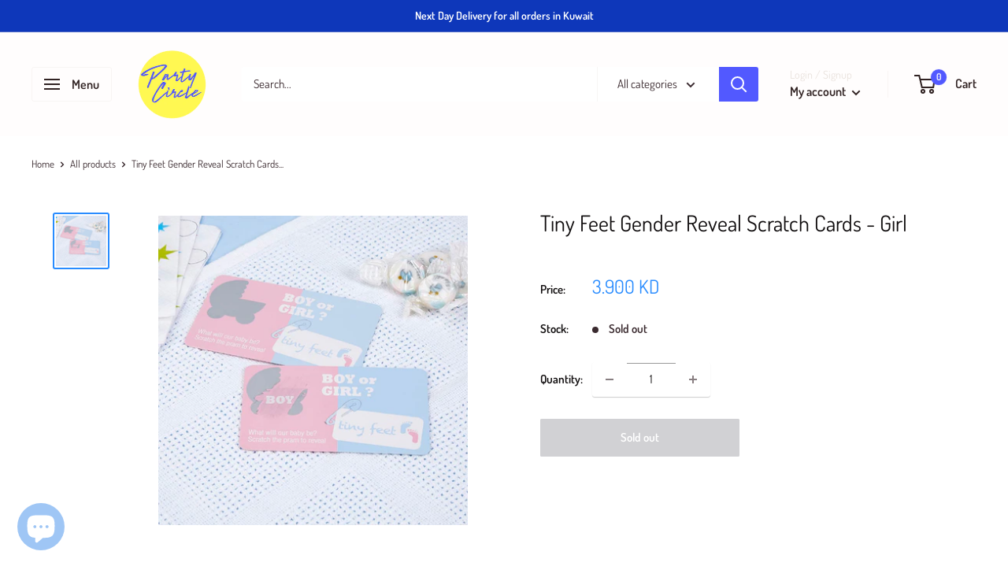

--- FILE ---
content_type: application/javascript
request_url: https://spa.spicegems.com/js/src/latest/partycircle.myshopify.com/scriptTag.js?shop=partycircle.myshopify.com
body_size: 36731
content:
"undefined"==typeof SPICEADDONS&&(window.SPICEADDONS={}),SPICEADDONS.SGaddonsSnippet=function(){let e="https://spa.spicegems.com",t=window.location,n=(t.hostname,"partycircle.myshopify.com"),a="9DT1OWu7Vg";n="sg-static-script"==n?t.hostname:n;let s={"is_active":"1","max_addons":"1","quick_view":"0","quick_view_desc":"0","ajax_cart":"0","bro_stack":"0","quantity_selector":"0","image_viewer":"0","addons_heading":"Product Addons Box","cart_heading":"Cart Addons Box","addaddon_cart":"ADD ADDON","variant":"Variant","quantity":"Quantity","view_full_details":"View full details","less_details":"Less details...","add_to_cart":"ADD TO CART","message":"Product added to cart.","auto":"0","custom_css":".sg-pro-access-heading, .sg-pro-access-product-title  {\nfont-family: var(--heading-font-family);\ncolor: var(--heading-color);\n}\n.spicegems-main-price {\nfont-family: var(--heading-font-family);\nfont-size:16px;\n}\n.spicegems-main-price .money{\ncolor: #298cff;\n}\n#sg-checkbox .sg-checkbox-label,#sg-checkbox input[type=checkbox]:checked+.sg-label-text:before  {\ncolor:#1c1d1d;\n}","sold_pro":"0","image_link":"0","compare_at":"0","unlink_title":"1","image_click_checkbox":"0","cart_max_addons":"5","cart_quantity_selector":"1","cart_sold_pro":"0","cart_image_link":"0","compare_at_cart":"0","sg_currency":"default","qv_label":"Quick View","sold_out":"Sold Out","qv_sold_out":"SOLD OUT","way_to_prevent":"none","soldout_master":"1","liquid_install":"0","cart_qv":"0","cartqv_desc":"0","plusminus_qty":"0","plusminus_cart":"0","search_active":"0","line_prop":"0","label_show":"1","label_text":"Additional Info","addon_mandatory":"0","mandatory_text":"Please select atleast an addon!","line_placeholder":"Text Message","sell_master":"0","atc_btn_selector":"no","theme_data":"","applied_discount":"0","is_discount":"0","admin_discount":"1","layout":"layout_default","product_snippet":"1","cart_snippet":"0","product_form_selector":"no","atc_product_selector":"no","cart_form_selector":"no","checkout_btn_selector":"no","subtotal":"0","subtotal_label":"SubTotal","subtotal_position":"beforebegin","jQVersion":"1","collection_discount":"0","limit_pro_data":"17","limit_coll_data":"0","money_format":"<span class=money>{{amount}}0 KWD<\/span>","sng":"1"},o=1;s.hasMaster=1;let c={"mastersToReq":["pink-marble-party-balloons","happy-birthday-rainbow-confetti-balloons","floral-confetti-happy-birthday-balloons","pink-confetti-filled-balloons","blue-confetti-filled-balloons","confetti-filled-balloons","gold-confetti-filled-balloons","rose-gold-confetti-balloons","we-heart-unicorns-rainbow-balloon","gold-star-shaped-confetti-filled-balloons-metallic-star","gender-reveal-boy-or-girl-balloon-kit-oh-baby","copy-of-gold-foiled-pink-navy-baby-grow-baby-shower-banner","happy-birthday-pastel-confetti-balloons","pink-foil-confetti-balloons","gold-angel-hair-filled-party-confetti-balloons-pop-the-bubbly","pattern-works-balloons-its-a-girl-pink","pattern-works-balloons-its-a-boy-blue"],"collectionsToReq":"[]","hasProMaster":true,"hasCollMaster":false};window.$SGA=document.querySelectorAll.bind(document),window.$SG=document.querySelector.bind(document);const r=t.pathname.split("/").filter((e=>e.length>0)),d=r.includes("products"),p=r.includes("cart"),l=d&&decodeURIComponent(r[r.indexOf("products")+1])||"",u=window.navigator.cookieEnabled&&("1"===s.is_discount||"1"===s.collection_discount)&&""!==s.theme_data||!1;let m,g,h,f=s.way_to_prevent;try{u&&(m=JSON.parse(s.theme_data),g=m.cartData,h=Object.keys(g).some((e=>1==g[e].isActive))||!1)}catch(e){console.log("Theme selectors giving errors. > "+e)}sgCurrencyApp=s.sg_currency,spiceCurrency=s.money_format;let b,A,S,_={AD:["ca-AD","EUR","€{{amount}}"],AE:["AE","AED","Dhs. {{amount}}"],AF:["AF","AFN","{{amount}}؋ "],AG:["en-AG","XCD","${{amount}}"],AI:["en-AI","XCD","${{amount}}"],AL:["sq-AL","ALL","Lek {{amount}}"],AM:["hy-AM","AMD","{{amount}} AMD"],AO:["en-AO","AOA","Kz{{amount}}"],AQ:["en-AQ","XCD","${{amount}}"],AR:["es-AR","ARS","${{amount}}"],AS:["en-AS","USD","${{amount}}"],AT:["de-AT","EUR","€{{amount}}"],AU:["en-AU","AUD","${{amount}}"],AW:["nl-AW","AWG","Afl{{amount}}"],AX:["de-AX","EUR","€{{amount}}"],AZ:["az-AZ","AZM","AZM{{amount}}"],BA:["bs-BA","BAM","KM {{amount}}"],BB:["en-BB","BBD","${{amount}}"],BD:["BD","BDT","Tk {{amount}}"],BE:["nl-BE","EUR","€{{amount}}"],BF:["fr-BF","XOF","CFA{{amount}}"],BG:["bg-BG","BGN","{{amount}} лв"],BH:["BH","BHD","{{amount}}0 BD"],BI:["fr-BI","BIF","FBu. {{amount}}"],BJ:["fr-BJ","XOF","CFA{{amount}}"],BL:["fr-BL","EUR","€{{amount}}"],BM:["en-BM","BMD","BD${{amount}}"],BN:["ms-BN","BND","${{amount}}"],BO:["es-BO","BOB","Bs{{amount}}"],BQ:["nl-BQ","USD","${{amount}}"],BR:["pt-BR","BRL","R$ {{amount}}"],BS:["en-BS","BSD","BS${{amount}}"],BT:["dz-BT","INR","Rs. {{amount}}"],BV:["no-BV","NOK","{{amount}} kr"],BW:["en-BW","BWP","P{{amount}}"],BY:["be-BY","BYR","Br {{amount}}"],BZ:["en-BZ","BZD","BZ${{amount}}"],CA:["en-CA","CAD","${{amount}}"],CC:["en-CC","AUD","${{amount}}"],CD:["fr-CD","CDF","FC{{amount}}"],CF:["fr-CF","XAF","FCFA{{amount}}"],CG:["fr-CG","XAF","FCFA{{amount}}"],CH:["CH","CHF","CHF {{amount}}"],CI:["fr-CI","XOF","CFA{{amount}}"],CK:["en-CK","NZD","${{amount}}"],CL:["es-CL","CLP","${{amount}}"],CM:["fr-CM","XAF","FCFA{{amount}}"],CN:["zh-hans-CN","CNY","¥{{amount}}"],CO:["es-CO","COP","${{amount}}"],CR:["es-CR","CRC","₡ {{amount}}"],CU:["es-CU","CUP","₱ {{amount}} CUP"],CV:["pt-CV","CVE","{{amount}}$"],CW:["nl-CW","ANG","ƒ;{{amount}}"],CX:["en-CX","AUD","${{amount}}"],CY:["el-CY","EUR","€{{amount}}"],CZ:["cs-CZ","CZK","{{amount}} Kč"],DE:["de-DE","EUR","€{{amount}}"],DJ:["fr-DJ","DJF","{{amount}} Fdj"],DK:["da-DK","DKK","{{amount}} kr"],DM:["en-DM","XCD","${{amount}}"],DO:["es-DO","DOP","RD$ {{amount}}"],DZ:["DZ","DZD","DA {{amount}}"],EC:["es-EC","USD","${{amount}}"],EE:["de-EE","EUR","€{{amount}}"],EG:["EG","EGP","LE {{amount}}"],EH:["ar-EH","MAD","{{amount}} dh"],ER:["ti-ER","ERN","Nfk {{amount}}"],ES:["ast-ES","EUR","€{{amount}}"],ET:["am-ET","ETB","Br{{amount}}"],FI:["fi-FI","EUR","€{{amount}}"],FJ:["en-FJ","FJD","${{amount}}"],FK:["en-FK","FKP","£{{amount}}"],FM:["en-FM","USD","${{amount}}"],FO:["fo-FO","DKK","{{amount}} kr"],FR:["fr-FR","EUR","€{{amount}}"],GA:["fr-GA","XAF","FCFA{{amount}}"],GB:["en-GB","GBP","£{{amount}}"],GD:["en-GD","XCD","${{amount}}"],GE:["ka-GE","GEL","{{amount}} GEL"],GF:["fr-GF","EUR","€{{amount}}"],GG:["en-GG","GBP","£{{amount}}"],GH:["en-GH","GHC","GHC{{amount}}"],GI:["en-GI","GBP","£{{amount}}"],GL:["kl-GL","DKK","{{amount}} kr"],GM:["en-GM","GMD","D {{amount}}"],GN:["fr-GN","GNF","FG {{amount}}"],GP:["fr-GP","EUR","€{{amount}}"],GQ:["es-GQ","XAF","FCFA{{amount}}"],GR:["el-GR","EUR","€{{amount}}"],GS:["en-GS","GBP","£{{amount}}"],GT:["es-GT","GTQ","Q{{amount}}"],GU:["en-GU","USD","${{amount}}"],GW:["GW","XOF","CFA{{amount}}"],GY:["en-GY","GYD","G${{amount}}"],HK:["zh-hant-HK","HKD","${{amount}}"],HM:["en-HM","AUD","${{amount}}"],HN:["es-HN","HNL","L {{amount}}"],HR:["hr-HR","HRK","{{amount}} kn"],HT:["fr-HT","HTG","G {{amount}}"],HU:["hu-HU","HUF","{{amount}} Ft"],ID:["id-ID","IDR","Rp {{amount}}"],IE:["en-IE","EUR","€{{amount}}"],IL:["he-IL","ILS","{{amount}} NIS"],IM:["en-IM","GBP","£{{amount}}"],IN:["en-IN","INR","Rs. {{amount}}"],IO:["en-IO","USD","${{amount}}"],IQ:["IQ","IQD","{{amount}} د.ع"],IR:["IR","IRR",'{{amount}} ﷼"'],IS:["is-IS","ISK","{{amount}} ISK"],IT:["it-IT","EUR","€{{amount}}"],JE:["en-JE","GBP","£{{amount}}"],JM:["en-JM","JMD","${{amount}}"],JO:["JO","JOD","{{amount}}0 JD"],JP:["ja-JP","JPY","¥{{amount}}"],KE:["sw-KE","KES","KSh{{amount}}"],KG:["ky-KG","KGS","лв{{amount}}"],KH:["km-KH","KHR","KHR{{amount}}"],KI:["en-KI","AUD","${{amount}}"],KM:["KM","KMF","{{amount}} CF"],KN:["en-KN","XCD","${{amount}}"],KP:["ko-KP","KPW","&#8361;{{amount}}"],KR:["ko-KR","KRW","₩{{amount}}"],KW:["KW","KWD","{{amount}}0 KD"],KY:["en-KY","KYD","${{amount}}"],KZ:["kk-KZ","KZT","{{amount}} KZT"],LA:["lo-LA","LAK","₭{{amount}}"],LB:["LB","LBP","L£{{amount}}"],LC:["en-LC","XCD","${{amount}}"],LI:["de-LI","CHF","SFr. {{amount}}"],LK:["si-LK","LKR","Rs {{amount}}"],LR:["en-LR","LRD","L${{amount}}"],LS:["en-LS","ZAR","R {{amount}}"],LT:["lt-LT","EUR","€{{amount}}"],LU:["lb-LU","EUR","€{{amount}}"],LV:["lv-LV","EUR","€{{amount}}"],LY:["ar-LY","LYD","{{amount}} ل.د"],MA:["ar-MA","MAD","{{amount}} dh"],MC:["fr-MC","EUR","€{{amount}}"],MD:["ro-MD","MDL","{{amount}} MDL"],ME:["srp-ME","EUR","€{{amount}}"],MF:["fr-MF","EUR","€{{amount}}"],MG:["mg-MG","MGA","Ar {{amount}}"],MH:["en-MH","USD","${{amount}}"],MK:["mk-MK","MKD","ден {{amount}}"],ML:["fr-ML","XOF","CFA{{amount}}"],MM:["my-MM","MMK","K{{amount}}"],MN:["mn-MN","MNT","{{amount}} ₮"],MO:["zh-hant-MO","MOP","MOP${{amount}}"],MP:["en-MP","USD","${{amount}}"],MQ:["fr-MQ","EUR","€{{amount}}"],MR:["en-MR","MRO","{{amount}} MRO"],MS:["en-MS","XCD","${{amount}}"],MT:["mt-MT","EUR","€{{amount}}"],MU:["mfe-MU","MUR","Rs {{amount}}"],MV:["dv-MV","MVR","Rf{{amount}}"],MW:["en-MW","MWK","Mk{{amount}}"],MX:["es-MX","MXN","$ {{amount}}"],MY:["ms-MY","MYR","RM{{amount}} MYR"],MZ:["pt-MZ","MZN","{{amount}} Mt"],NA:["en-NA","ZAR","R {{amount}}"],NC:["fr-NC","XPF","{{amount}} XPF"],NE:["fr-NE","XOF","CFA{{amount}}"],NF:["en-NF","AUD","${{amount}}"],NG:["en-NG","NGN","₦{{amount}}"],NI:["es-NI","NIO","{{amount}}C$"],NL:["nl-NL","EUR","€{{amount}}"],NO:["nb-NO","NOK","{{amount}} kr"],NP:["ne-NP","NPR","Rs{{amount}}"],NR:["na-NR","AUD","${{amount}}"],NU:["niu-NU","NZD","${{amount}}"],NZ:["mi-NZ","NZD","${{amount}}"],OM:["es-OM","OMR","{{amount}} OMR"],PA:["es-PA","PAB","B/. {{amount}}"],PE:["es-PE","PEN","S/. {{amount}}"],PF:["fr-PF","XPF","{{amount}} XPF"],PG:["en-PG","PGK","K {{amount}}"],PH:["en-PH","PHP","₱{{amount}}"],PK:["en-PK","PKR","Rs.{{amount}}"],PL:["ro-PL","PLN","{{amount}} zl"],PM:["fr-PM","EUR","€{{amount}}"],PN:["en-PN","NZD","${{amount}}"],PR:["es-PR","USD","${{amount}}"],PS:["PS","ILS","{{amount}} NIS"],PT:["pt-PT","EUR","€{{amount}}"],PW:["en-PW","USD","${{amount}}"],PY:["es-PY","PYG","Gs. {{amount}}"],QA:["es-QA","QAR","QAR {{amount}}"],RE:["fr-RE","EUR","€{{amount}}"],RO:["ro-RO","RON","{{amount}} lei"],RS:["sr-RS","RSD","{{amount}} RSD"],RU:["ro-RU","RUB","руб{{amount}}"],RW:["rw-RW","RWF","{{amount}} RF"],SA:["en-SA","SAR","{{amount}} SR"],SB:["en-SB","SBD","${{amount}}"],SC:["fr-SC","SCR","Rs {{amount}}"],SD:["SD","SDD","SDD{{amount}}"],SE:["sv-SE","SEK","{{amount}} kr"],SG:["zh-hans-SG","SGD","${{amount}}"],SH:["en-SH","SHP","£{{amount}}"],SI:["sl-SI","EUR","€{{amount}}"],SJ:["no-SJ","NOK","{{amount}} kr"],SK:["sk-SK","EUR","€{{amount}}"],SL:["en-SL","SLL","Le {{amount}}"],SM:["it-SM","EUR","€{{amount}}"],SN:["fr-SN","XOF","CFA{{amount}}"],SO:["so-SO","SOS","Sh.So. {{amount}}"],SR:["nl-SR","SRD","SRD {{amount}}"],ST:["pt-ST","STD","Db {{amount}}"],SS:["en-SS","SSP","£{{amount}}"],SV:["es-SV","USD","${{amount}}"],SX:["nl-SX","ANG","ƒ;{{amount}}"],SY:["SY","SYP","S&pound;{{amount}}"],SZ:["en-SZ","SZL","L {{amount}}"],TC:["en-TC","USD","${{amount}}"],TD:["fr-TD","XAF","FCFA{{amount}}"],TF:["fr-TF","EUR","€{{amount}}"],TG:["fr-TG","XOF","CFA{{amount}}"],TH:["th-TH","THB","{{amount}} ฿"],TJ:["tg-TJ","TJS","TJS {{amount}}"],TK:["tkl-TK","NZD","${{amount}}"],TL:["pt-TL","USD","${{amount}}"],TM:["tk-TM","TMM","TMM{{amount}}"],TN:["ar-TN","TND","{{amount}} DT"],TO:["en-TO","TOP","${{amount}}"],TR:["tr-TR","TRY","{{amount}}TL"],TT:["en-TT","TTD","${{amount}}"],TV:["en-TV","AUD","${{amount}}"],TW:["zh-hant-TW","TWD","${{amount}}"],TZ:["sw-TZ","TZS","{{amount}} TZS"],UA:["uk-UA","UAH","₴{{amount}}"],UG:["en-UG","UGX","Ush {{amount}}"],UM:["en-UM","USD","${{amount}}"],US:["en-US","USD","${{amount}}"],UY:["es-UY","UYU","${{amount}}"],UZ:["uz-UZ","UZS","{{amount}} som"],VA:["it-VA","EUR","€{{amount}}"],VC:["en-VC","XCD","${{amount}}"],VE:["es-VE","VEB","VEB{{amount}}"],VG:["en-VG","USD","${{amount}}"],VI:["en-VI","USD","${{amount}}"],VN:["vi-VN","VND","{{amount}}₫"],VU:["bi-VU","VUV","${{amount}}"],WF:["fr-WF","XPF","{{amount}} XPF"],WS:["sm-WS","WST","WS$ {{amount}}"],YE:["YE","YER","{{amount}} YER"],YT:["fr-YT","EUR","€{{amount}}"],ZA:["af-ZA","ZAR","R {{amount}}"],ZM:["en-ZM","ZMW","K{{amount}}"],ZW:["en-ZW","USD","${{amount}}"]},y=l,v={},D={},x=!1,w=!1,E=[],C=[],k=!1,O="",I=0,P=[],N=!1,G=!1,T="/",M=[],L={},j=new Event("click.spicegems",{bubbles:!0,cancelable:!1});document.dispatchEvent(j);let F,B,R,H,U=!1,z=[],K="layout_default"===s.layout,Q=!1,V=null,W='@import url(https://fonts.googleapis.com/css?family=Open+Sans);@import url(https://stackpath.bootstrapcdn.com/font-awesome/4.7.0/css/font-awesome.min.css);#sg-pro-access-wrapper{margin-top:10px;margin-bottom:5px;width:100%;overflow:hidden;font-family:\'Open Sans\',sans-serif;text-decoration:none}#sg-pro-access-wrapper a{text-decoration:none}.sg-pro-access-heading{margin-bottom:8px;font-size:20px;line-height:36px;margin-bottom:15px;font-weight:600;font-family:\'Open Sans\',sans-serif}.sg-pro-access-input-felid{display:block;width:100%;height:34px;padding:6px 12px;font-size:14px;color:#555;background-color:#fff;background-image:none;border:1px solid #ccc;border-radius:4px;-webkit-box-shadow:inset 0 1px 1px rgba(0,0,0,.075);box-shadow:inset 0 1px 1px rgba(0,0,0,.075);-webkit-transition:border-color ease-in-out .15s,-webkit-box-shadow ease-in-out .15s;transition:border-color ease-in-out .15s,box-shadow ease-in-out .15s;float:left;border-radius:2px;margin:10px 0}.sg-pro-access-qty-field{width:25%!important}.sg-pro-access-product select{margin-bottom:10px}.sg-pro-access-product{margin-bottom:20px;text-align:left;overflow:hidden}.sg-pro-access-price{font-size:16px;line-height:30px}.sg-pro-access-product .sg-pro-access-product-img{margin-top:0;cursor:pointer;position:relative;border:1px solid #f2f2f2;margin-right:5px;margin-left:30px}.sg-pro-access-checkbox{float:left;min-height:10px!important}.sg-pro-access-product-left{position:relative;float:left;margin-right:5px;text-align:left}.sg-pro-access-quick-view-btn{display:block;position:absolute;top:50%;transform:translateY(-50%);padding:10px 0;text-align:center;width:100%;font-size:14px;transition:all .25s ease;background-color:rgba(0,0,0,.7);color:#fff;border-radius:0;opacity:0;text-decoration:none;font-size:12px}.sg-xs-img .sg-pro-access-quick-view-btn{font-size:8px;padding:4px 0}.sg-sm-img .sg-pro-access-quick-view-btn{font-size:10px;padding:6px 0}.sg-pro-access-quick-view-btn:hover{background-color:rgba(0,0,0,.9);color:#fff;text-decoration:none}.sg-pro-access-product:hover .sg-pro-access-quick-view-btn{opacity:1}.sg-pro-access-product-right{overflow:hidden;padding-left:5px}.sg-pro-access-product-title{font-family:\'Open Sans\',sans-serif;margin-bottom:8px;overflow:hidden;font-size:16px;line-height:28px;color:#2f2f2f;font-weight:600}.sg-pro-access-product-description{font-family:\'Open Sans\',sans-serif;font-size:14px;line-height:24px;color:#858585}.sg-pro-access-qty-label{float:left;line-height:50px;margin-right:10px}.sg-pro-access-product .sg-xl-img{float:none!important;position:unset!important}.sg-xs-img img{width:40px;height:40px}.sg-sm-img img{width:80px;height:80px}.sg-md-img img{width:160px;height:160px}.sg-lg-img img{width:250px;height:250px}.sg-xl-img img{width:520px;height:520px}.sg-clearfix{clear:both}.loadersmall{border:5px solid #f3f3f3;-webkit-animation:spin 1s linear infinite;animation:spin 1s linear infinite;border-top:5px solid #555;border-radius:50%;width:30px;height:30px}@keyframes spin{0%{transform:rotate(0)}100%{transform:rotate(360deg)}}#sg-checkbox .sg-checkbox-label{position:relative;cursor:pointer;color:#526d7a;font-size:24px;margin-left:2px;float:left}#sg-checkbox input[type=checkbox]{position:absolute;opacity:0;z-index:-1}#sg-checkbox input[type=checkbox]+.sg-label-text:before{content:"\\f096";font-family:FontAwesome;speak:none;font-style:normal;font-weight:400;font-variant:normal;text-transform:none;line-height:1;-webkit-font-smoothing:antialiased;width:1em;display:inline-block;margin-right:5px;font-size:24px}#sg-checkbox input[type=checkbox]:checked+.sg-label-text:before{content:"\\f14a";color:#607d8b;animation:effect 250ms ease-in;font-size:24px}#sg-checkbox input[type=checkbox]:disabled+.sg-label-text{color:#aaa}#sg-checkbox input[type=checkbox]:disabled+.sg-label-text:before{content:"\\f0c8";color:#ccc}@keyframes effect{0%{transform:scale(0)}25%{transform:scale(1.3)}75%{transform:scale(1.4)}100%{transform:scale(1)}}.spicegems-modal-box{font-family:sans-serif;width:100%;height:100%;position:fixed;top:0;right:0;bottom:0;left:0;z-index:1050;display:none;overflow-x:hidden;overflow-y:auto;-webkit-overflow-scrolling:touch;outline:0;background-color:transparent;padding:15px;box-sizing:border-box}.spicegems-modal-dialog{z-index:99999;width:500px;margin:0 auto;background:#fff;border-bottom:1px solid #aaa;border-radius:4px;box-shadow:0 3px 9px rgba(0,0,0,.5);border:1px solid rgba(0,0,0,.1);background-clip:padding-box;position:relative;top:20%;left:0;-webkit-transform:translate(0,-10%);-ms-transform:translate(0,-10%);-o-transform:translate(0,-10%);transform:translate(0,-10%);box-sizing:border-box}.spicegems-modal-dialog.large{width:900px}.spicegems-modal-dialog.small{width:300px}.spicegems-modal-dialog.extraLarge{width:1140px}.spicegems-modal-container{margin:10px;padding:5px 0}.spicegems-modal-close{font-family:Arial,sans-serif;color:#000;background:0 0;position:absolute;right:0;top:0;width:22px;padding:0;line-height:1em;height:25px;font-size:22px;text-align:center;text-decoration:none;font-weight:700;opacity:.7;box-shadow:none;border:none}.spicegems-modal-close:hover{opacity:1}@media only screen and (max-width:600px){.spicegems-modal-dialog,.spicegems-modal-dialog.extraLarge,.spicegems-modal-dialog.large,.spicegems-modal-dialog.small{top:15%;width:100%}}.clearfix::after{content:"";clear:both;display:table}.spicegems-row{width:100%;margin:5px auto;box-sizing:border-box}.spicegems-row:after,.spicegems-row:before{display:table;content:" "}.spicegems-row:after{clear:both}.spicegems-qv-picture-box,.spicegems-qv-product-box{position:relative;float:left;width:50%;padding-right:10px;padding-left:10px;box-sizing:border-box}@media only screen and (max-width:600px){.spicegems-qv-picture-box,.spicegems-qv-product-box{width:100%}}.spicegems-qv-product-box{max-height:470px;overflow-y:auto}.spicegems-product-title{font-family:Helvetica,Arial,sans-serif;font-size:22px;font-weight:700;font-style:normal;letter-spacing:.2px;color:#666;line-height:1.2em}.spicegems-product-price{font-family:Helvetica,Arial,sans-serif;font-size:16px;display:flex;margin-top:10px}.spicegems-product-dec-footer{position:relative;padding-top:5px}#spicegems-view-full-details{font-family:Helvetica,Arial,sans-serif;text-decoration:none!important;color:#337ab7;cursor:pointer;opacity:.8}#spicegems-view-full-details:hover{opacity:1}.spicegems-product-description{margin-top:5px;padding:0;letter-spacing:.2px}.spicegems-product-dec-main{letter-spacing:.2px;font-family:roboto,sans-serif;max-height:80px;overflow:hidden;line-height:1.4em;position:relative;text-align:left;color:#333}.spicegems-details-full:after{content:none}.spicegems-product-dec-footer:before{content:\'\';background-color:#fff;width:100%;height:30px;top:-25px;left:0;position:absolute;background:linear-gradient(0deg,#fff,hsla(0,0%,100%,.1))}.spicegems-details-full+.spicegems-product-dec-footer:before{content:none}.spicegems-details-full{transition:max-height 10s ease;max-height:9999px}.spicegems-qv-variant-options{margin-top:10px;margin-bottom:10px;padding-top:5px;padding-bottom:5px;width:85%;display:table;text-align:left}.spicegems-form-group,.spicegems-qv-variant-options .form-group{display:table-row;width:100%;margin-bottom:10px;vertical-align:middle;font-style:normal}.spicegems-form-group label{font-family:Helvetica,Arial,sans-serif;font-size:16px;font-weight:400;font-style:normal;display:table-cell;min-width:100px;margin:5px 0;line-height:1.42857143;width:auto;color:#333}.spicegems-form-group .form-control,.spicegems-form-group select{display:table-cell;width:100%;margin:5px 0}.spicegems-form-group select{box-sizing:border-box;background-position:right center;background-repeat:no-repeat;background-position:right 10px center;background-size:6px;text-indent:.01px;text-overflow:\'\';cursor:pointer;padding:6px 12px;background-color:#fff;background-image:none;border:1px solid #ccc;border-radius:4px;min-height:35px}.spicegems-form-group input{box-sizing:border-box;padding:6px 12px;font-size:14px;line-height:1.42857143;color:#555;background-color:#fff;background-image:none;border:1px solid #ccc;border-radius:4px;min-height:35px}.spicegems-add-to-cart{display:inline-block;width:100%;padding:10px 12px;margin-top:10px;margin-bottom:0;font-family:inherit;font-size:14px;font-weight:400;font-style:normal;line-height:1.42857143;text-transform:uppercase;text-align:center;white-space:nowrap;vertical-align:middle;-ms-touch-action:manipulation;touch-action:manipulation;cursor:pointer;-webkit-user-select:none;-moz-user-select:none;-ms-user-select:none;user-select:none;background-image:none;border:1px solid transparent;border-radius:4px;color:#fff;background-color:#444;border-color:#333}.spicegems-add-to-cart:active,.spicegems-add-to-cart:focus,.spicegems-add-to-cart:hover{color:#fff!important;background-color:#333!important;border-color:#222!important}.spicegems-qv-success-alert{font-family:Helvetica,Arial,sans-serif;font-size:16px;color:#444}#spicegems-qv-carousel{margin:0 auto;width:auto;min-width:300px}#spicegems-qv-carousel.carousel{position:relative}.spicegems-carousel-outer{position:relative}.spicegems-carousel-inner{position:relative;width:100%;overflow:hidden}.spicegems-carousel-inner>.spicegems-carousel-item{position:relative;display:none;-webkit-transition:.6s ease-in-out left;-o-transition:.6s ease-in-out left;transition:.6s ease-in-out left;height:300px}.spicegems-carousel-inner>.spicegems-carousel-item>a>img,.spicegems-carousel-inner>.spicegems-carousel-item>img{display:block;width:auto;max-width:100%;max-height:300px;margin:0 auto;position:relative;top:50%;transform:translateY(-50%)}#spicegems-qv-carousel .spicegems-carousel-control{position:absolute;top:0;bottom:0;width:10%;font-size:20px;color:#fff;text-align:center;text-shadow:0 1px 2px rgba(0,0,0,.6);background-color:rgba(0,0,0,0);opacity:0;cursor:pointer}#spicegems-qv-carousel:hover .spicegems-carousel-control{opacity:.5}#spicegems-qv-carousel .spicegems-carousel-control.left{left:1px}#spicegems-qv-carousel .spicegems-carousel-control.right{right:1px}#spicegems-qv-carousel .spicegems-carousel-control i{padding:8px;position:relative;top:50%;transform:translateY(-50%)}#spicegems-qv-carousel .spicegems-carousel-control.left i{float:left}#spicegems-qv-carousel .spicegems-carousel-control.right i{float:right}#spicegems-qv-carousel .spicegems-carousel-control i::before{color:#000;font-size:2.5rem;font-weight:700}#spicegems-qv-carousel .spicegems-carousel-control:focus,#spicegems-qv-carousel .spicegems-carousel-control:hover{color:#fff;text-decoration:none;outline:0;opacity:.8}.spicegems-carousel-outer>.active{display:block}.spicegems-carousel-inner>.active,.spicegems-carousel-inner>.next,.spicegems-carousel-inner>.prev{display:block}.spicegems-carousel-inner>.active{left:0}.spicegems-carousel-inner>.next,.spicegems-carousel-inner>.prev{position:absolute;top:0;width:100%}.spicegems-carousel-inner>.next{left:100%}.spicegems-carousel-inner>.prev{left:-100%}.spicegems-carousel-inner>.next.left,.spicegems-carousel-inner>.prev.right{left:0}.spicegems-carousel-inner>.active.left{left:-100%}.spicegems-carousel-inner>.active.right{left:100%}.spicegems-carousel-indicators{position:absolute;bottom:10px;left:50%;z-index:15;padding-left:0;text-align:center;list-style:none;margin:10px 0 0;overflow:auto;position:static;text-align:center;white-space:nowrap;width:100%}.spicegems-carousel-indicators li{background-color:transparent;-webkit-border-radius:0;border-radius:0;display:inline-block;height:auto;margin:0 4px!important;width:75px!important;height:75px!important;overflow:hidden;text-indent:-999px;cursor:pointer;background-color:rgba(0,0,0,0);border:1px solid #fff}.spicegems-carousel-indicators li img{display:block;width:100%;height:auto;margin:0 auto;position:relative;top:50%;transform:translateY(-50%)}#spicegems-qv-carousel .spicegems-carousel-indicators .active{border:1px solid #51bafb}@media screen and (min-width:768px){.spicegems-carousel-indicators{bottom:20px}}@media all and (transform-3d),(-webkit-transform-3d){.spicegems-carousel-inner>.item{-webkit-transition:-webkit-transform .6s ease-in-out;-o-transition:-o-transform .6s ease-in-out;transition:transform .6s ease-in-out;-webkit-backface-visibility:hidden;backface-visibility:hidden;-webkit-perspective:1000px;perspective:1000px}.spicegems-carousel-inner>.item.active.right,.spicegems-carousel-inner>.item.next{left:0;-webkit-transform:translate3d(100%,0,0);transform:translate3d(100%,0,0)}.spicegems-carousel-inner>.item.active.left,.spicegems-carousel-inner>.item.prev{left:0;-webkit-transform:translate3d(-100%,0,0);transform:translate3d(-100%,0,0)}.spicegems-carousel-inner>.item.active,.spicegems-carousel-inner>.item.next.left,.spicegems-carousel-inner>.item.prev.right{left:0;-webkit-transform:translate3d(0,0,0);transform:translate3d(0,0,0)}}.spicegems-qv-product-box::-webkit-scrollbar{width:10px;height:10px}.spicegems-qv-product-box::-webkit-scrollbar-track{background:#f1f1f1}.spicegems-qv-product-box::-webkit-scrollbar-thumb{background:#c1c1c1;cursor:pointer}.spicegems-carousel-indicators::-webkit-scrollbar{height:10px;width:10px}.spicegems-carousel-indicators::-webkit-scrollbar-thumb:horizontal{background:#c1c1c1}.spicegems-carousel-indicators::-webkit-scrollbar-thumb:horizontal:hover{background:#b1b1b1;cursor:pointer}@media only screen and (max-width:700px){.spicegems-carousel-indicators{display:none}.spicegems-carousel-outer{margin-bottom:15px}.sg-pro-access-quick-view-btn{opacity:1}}@media only screen and (min-device-width :768px) and (max-device-width :1024px){.spicegems-modal-dialog.large{width:95%}}.spicegems-carousel *,.spicegems-carousel :after,.spicegems-carousel :before{box-sizing:border-box}.spicegems-carousel{margin:0 auto;overflow:hidden;position:relative;white-space:nowrap;text-align:center;padding:0 25px}.spicegems-carousel:after,.spicegems-carousel:before{content:"";display:table}.spicegems-carousel:after{clear:both}.spicegems-carousel-inner{overflow:hidden}.spicegems-slides-container{list-style-type:none;position:relative;left:0;display:inline-block;padding:0;margin:0}.spicegems-addon-slide{display:inline-block;white-space:normal;position:relative;margin:0;text-align:center;background-color:#fff}/*!*SM*!*//*!*ipaid*!*//*!*iPaid pro & MD*!*//*!*LG*!*/.spicegems-carousel-btn{background:#bdbdbd;border:0;box-shadow:none;cursor:pointer;height:40px;position:absolute;top:50%;width:25px;font-size:20px;padding:5px}.spicegems-btn-next{right:0}.spicegems-btn-next:hover{border:1px solid #777;background-color:#444;color:#fff;border-left:none}.spicegems-btn-prev{left:0}.spicegems-btn-prev:hover{border:1px solid #777;background-color:#444;color:#fff;border-right:none}.spicegems-addon-carousel-heading{font-size:24px;line-height:36px;margin-bottom:5px;font-weight:600;font-family:\'Open Sans\',sans-serif;text-align:center;white-space:normal}.spicegems-addon-product{text-align:center;overflow:hidden;border:1px solid #ddd;padding:10px;margin:5px;background-color:#fff;color:#222}.spicegems-addon-product .spicegems-addon-product-img{cursor:pointer;position:relative;text-align:center;overflow:hidden;margin:0 auto;max-height:160px}.spicegems-addon-product .spicegems-addon-product-img img{width:auto;height:auto;max-width:100%;max-height:100%}.sg-xs-img{width:40px;height:40px}.sg-sm-img{width:80px;height:80px}.sg-md-img{width:160px;height:160px}.sg-lg-img{width:250px;height:250px}.sg-xl-img{width:520px;height:520px}.sg-clearfix{clear:both}.spicegems-addon-product-title-area{text-align:center;margin:5px 1px;height:45px;position:relative}.spicegems-addon-product-title{width:100%;text-align:center;font-family:\'Open Sans\',sans-serif;margin-bottom:8px;overflow:hidden;font-size:14px;line-height:22px;color:#2f2f2f;font-weight:600;text-decoration:none;overflow:hidden;display:block;display:-webkit-box;position:absolute;max-height:45px;-webkit-line-clamp:2;-webkit-box-orient:vertical;text-overflow:ellipsis}.spicegems-addon-price{font-size:16px;line-height:20px;text-align:center}.spicegems-addon-product .spice_select_variant_quantity,.spicegems-addon-product .spicegems-addon-input-felid{display:block;width:100%;height:34px;margin:5px 0;padding:6px 12px;font-size:14px;color:#555;background-color:#fff!important;background-image:none!important;border:1px solid #ccc;border-radius:2px!important;-webkit-box-shadow:inset 0 1px 1px rgba(0,0,0,.075);box-shadow:inset 0 1px 1px rgba(0,0,0,.075);-webkit-transition:border-color ease-in-out .15s,-webkit-box-shadow ease-in-out .15s;transition:border-color ease-in-out .15s,box-shadow ease-in-out .15s}.spicegems-addon-btn{width:100%;font-size:16px;margin-top:5px;border-radius:5px;border:0;color:#fff!important;display:inline-block;cursor:pointer;white-space:normal!important;word-wrap:break-word;box-shadow:0 2px 5px 0 rgba(0,0,0,.16),0 2px 10px 0 rgba(0,0,0,.12);transition:.2s ease-out;-webkit-transition:.2s ease-out;-moz-transition:.2s ease-out;min-height:35px}.primary-color,.sg-primary-btn{background:#6091ba!important;color:#fff}.mg-t-0{margin-top:0}.sg-pro-access-price{display:-webkit-box;display:-ms-flexbox;display:flex;-ms-flex-wrap:wrap;flex-wrap:wrap}.spicegems-main-price{margin-right:15px}.spicegems-main-price .money{color:#333}.spicegems-compare_at_price .money{text-decoration:line-through;color:#777}.sg-with-compare .money{color:#ff4e00}.spicegems-main-price{color:#333}.spicegems-compare_at_price{text-decoration:line-through;color:#777}.sg-with-compare{color:#ff4e00}.spice-compare-at-price-show{display:flex;align-items:center;justify-content:center;flex-wrap:wrap;gap:5px;min-height:45px}.spice-compare-at-price-show .spicegems-main-price{margin-right:0} .spicegems-addon-slide:hover .sg-pro-access-quick-view-btn{opacity:1}#spiceaddonsappid div.input_field_number,#spicegems-product_quickview div.input_field_number{display:inline-flex;justify-content:start;align-items:start;width:100%;margin-bottom:10px}#spiceaddonsappid .sg-pro-access-product-right div.input_field_number,#spicegems-product_quickview div.input_field_number{max-width:150px !important}#spicegems-product_quickview div.input_field_number{margin:5px 0}#spiceaddonsappid .sg_minus_btn,#spiceaddonsappid .sg_plus_btn,#spicegems-product_quickview .sg_minus_btn,#spicegems-product_quickview .sg_plus_btn{background:#f5f5f5;padding:3px 5px 4px;border:1px solid #ccc;display:flex;justify-content:center;align-items:center;min-width:45px;min-height:35px;height:35px !important;font-size:21px;color:#585858;font-weight:600;cursor:pointer}#spiceaddonsappid .sg_minus_btn:focus,#spiceaddonsappid .sg_minus_btn:hover,#spiceaddonsappid .sg_plus_btn:focus,#spiceaddonsappid .sg_plus_btn:hover,#spicegems-product_quickview .sg_minus_btn:focus,#spicegems-product_quickview .sg_minus_btn:hover,#spicegems-product_quickview .sg_plus_btn:focus,#spicegems-product_quickview .sg_plus_btn:hover{background:#ededed}#spiceaddonsappid .sg_minus_btn,#spicegems-product_quickview .sg_minus_btn{border-right:0;border-radius:4px 0 0 4px}#spiceaddonsappid .sg_plus_btn,#spicegems-product_quickview .sg_plus_btn{border-left:0;border-radius:0 4px 4px 0}#spiceaddonsappid div.input_field_number input[type=number].form-control::-webkit-inner-spin-button,#spiceaddonsappid div.input_field_number input[type=number].form-control::-webkit-outer-spin-button,#spiceaddonsappid div.input_field_number input[type=number].sg-pro-access-input-felid::-webkit-inner-spin-button,#spiceaddonsappid div.input_field_number input[type=number].sg-pro-access-input-felid::-webkit-outer-spin-button,#spicegems-product_quickview div.input_field_number input[type=number].form-control::-webkit-inner-spin-button,#spicegems-product_quickview div.input_field_number input[type=number].form-control::-webkit-outer-spin-button,#spicegems-product_quickview div.input_field_number input[type=number].sg-pro-access-input-felid::-webkit-inner-spin-button,#spicegems-product_quickview div.input_field_number input[type=number].sg-pro-access-input-felid::-webkit-outer-spin-button{-webkit-appearance:none;margin:0;opacity:0}#spiceaddonsappid div.input_field_number input[type=number].form-control:focus-visible,#spiceaddonsappid div.input_field_number input[type=number].sg-pro-access-input-felid:focus-visible,#spicegems-product_quickview div.input_field_number input[type=number].form-control:focus-visible,#spicegems-product_quickview div.input_field_number input[type=number].sg-pro-access-input-felid:focus-visible{outline:none !important;box-shadow:none}#spiceaddonsappid div.input_field_number input[type=number].form-control:focus,#spiceaddonsappid div.input_field_number input[type=number].form-control:hover,#spiceaddonsappid div.input_field_number input[type=number].sg-pro-access-input-felid:focus,#spiceaddonsappid div.input_field_number input[type=number].sg-pro-access-input-felid:hover,#spicegems-product_quickview div.input_field_number input[type=number].form-control:focus,#spicegems-product_quickview div.input_field_number input[type=number].sg-pro-access-input-felid:focus,#spicegems-product_quickview div.input_field_number input[type=number].sg-pro-access-input-felid:hover,#spicegems-product_quickviewdiv.input_field_number input[type=number].form-control:hover{box-shadow:none;border-radius:0 !important}#spiceaddonsappid div.input_field_number input[type=number].form-control:focus,#spiceaddonsappid div.input_field_number input[type=number].sg-pro-access-input-felid:focus,#spicegems-product_quickview div.input_field_number input[type=number].form-control:focus,#spicegems-product_quickview div.input_field_number input[type=number].sg-pro-access-input-felid:focus{border-color:#8d8d8d}#spiceaddonsappid div.input_field_number input[type=number].form-control,#spiceaddonsappid div.input_field_number input[type=number].form-control,#spiceaddonsappid div.input_field_number input[type=number].sg-pro-access-input-felid,#spiceaddonsappid div.input_field_number input[type=number].sg-pro-access-input-felid,#spicegems-product_quickview div.input_field_number input[type=number].form-control,#spicegems-product_quickview div.input_field_number input[type=number].form-control,#spicegems-product_quickview div.input_field_number input[type=number].sg-pro-access-input-felid,#spicegems-product_quickview div.input_field_number input[type=number].sg-pro-access-input-felid{display:inline-block;border-radius:0 !important;height:35px !important;min-height:35px !important;max-height:35px !important;margin:0 !important;-webkit-appearance:none;-moz-appearance:textfield !important;appearance:none;text-align:center;width:calc(100% - 90px)}#spiceaddonsappid .sg-pro-access-product select,#spicegems-product_quickview .sg-pro-access-product select{outline:none !important}#spiceaddonsappid .sg-pro-access-product select:focus,#spiceaddonsappid .sg-pro-access-product select:hover,#spicegems-product_quickview .sg-pro-access-product select:focus,#spicegems-product_quickview.sg-pro-access-product select:hover{border-color:#8d8d8d}.spicegems-product-quickview .sg_minus_btn,.spicegems-product-quickview .sg_plus_btn{min-width:33px;min-height:35px;font-size:16px}#spiceaddonsappid .spicegems-input-filds div.input_field_number,#spicegems-product_quickview .spicegems-input-filds div.input_field_number{margin:5px 0 !important}.spice_lineItem_props textarea,.spice_qv_lineItem_props textarea{width:100%;min-height:44px;height:34px;resize:none;border:1px solid #ccc;background-color:#fff;color:#555;margin:5px 0;border-radius:2px}.sg-pro-access-mandatory_warning{color:#c31828;background-color:#ffdadd;border-color:#ffdadd;font-size:16px;border:1px solid transparent;padding:0.5rem 1.2rem;margin-top:1rem;margin-bottom:1rem;width:fit-content;border-radius:4px;overflow:hidden}.spice_qv_lineItem_props textarea{display:table-cell}.spice_qv_lineItem_props label.spice_qv_properties_name{vertical-align:middle}.sg-pro-access-price .spicegems_discount_price,.spicegems-carousel .spicegems_discount_price{font-size:16px;}#spicegems-product_quickview .spicegems_discount_price{font-size:16px;}.sg-pro-access-price .spicegems-compare_at_price, .spicegems-product-price .spicegems-compare_at_price{margin-right: 5px;}.spicegems-cross-amount, span.spicegems-cross-amount{text-decoration:line-through !important; display: block;}.spicegems-carousel .spicegems_discount_price{display:block;text-align:center;min-height: 47px;line-height: 130%;} :root{--main-font:"Montserrat","Roboto","Work Sans",sans-serif;--primary-color:rgb(82 109 122);--text-color:rgb(51 51 51);--border-color:rgb(221 221 221);--border-hover-color:rgb(58 58 58);--color-text-focus:rgb(96 96 96);--price-fontsize:14px;--title-fontsize:14px;--heading-fontsize:18px}.spice-spa-addon-product-wrapper *{margin:0;padding:0;-webkit-font-smoothing:antialiased;-moz-osx-font-smoothing:grayscale;-webkit-text-size-adjust:100%;text-size-adjust:100%;text-rendering:optimizeLegibility}.spice-spa-addon-product-wrapper *,.spice-spa-addon-product-wrapper ::after,.spice-spa-addon-product-wrapper ::before{box-sizing:border-box}.spice-spa-addon-product-wrapper{display:inline-flex;flex-wrap:wrap;justify-content:flex-start;align-items:flex-start;position:relative;width:100%;height:auto}.spice-spa-addon-product-wrapper a:not([href]){cursor:auto}.spice-spa-addon-heading{display:block;font-family:var(--main-font, inherit);font-size:var(--heading-fontsize);font-weight:600;margin-top:10px;margin-bottom:15px}.spice-spa-addon-checkbox{float:none;line-height:1.25;margin:0;min-width:auto!important}label.spice-spa-addon-checkbox-label:after,label.spice-spa-addon-checkbox-label:before{content:"";line-height:1.25;margin:0}.spice-spa-addon-checkbox input.spice-spa-addon-checkbox-input{display:none!important;visibility:hidden!important;opacity:0}span.spice-spa-addon-checkbox-text{display:block;content:"";border:2px solid #5c5c5c;border-radius:4px;width:20px;min-width:20px;max-width:20px;height:20px;min-height:20px;max-height:20px;color:transparent;background:#fff;transition:.3s;cursor:pointer;position:relative;overflow:hidden}span.spice-spa-addon-checkbox-text svg{position:absolute!important;top:50%!important;left:50%!important;transform:translate(-50%,-50%)!important;width:20px;min-width:20px;max-width:20px;height:20px;min-height:20px;max-height:20px;display:none;fill:rgb(255,255,255);pointer-events:none!important}input.spice-spa-addon-checkbox-input:checked+span.spice-spa-addon-checkbox-text svg{display:block}input.spice-spa-addon-checkbox-input:checked+span.spice-spa-addon-checkbox-text{animation:SGBounce .2s ease-in-out;background-color:#5c5c5c}input.spice-spa-addon-checkbox-input:disabled+span.spice-spa-addon-checkbox-text{background-color:#919191;border-color:#919191;color:#919191}@keyframes SGBounce{0%{transform:scale(.8)}25%{transform:scale(1.2)}75%{transform:scale(1.4)}100%{transform:scale(1)}}.spice-spa-addon-img-small{width:64px;height:64px;--sg-img-size:64px;--sg-font-size:8px}.spice-spa-addon-img-medium{width:84px;height:84px;--sg-img-size:84px;--sg-font-size:12px}.spice-spa-addon-img-large{width:100px;height:100px;--sg-img-size:100px;--sg-font-size:12px}.spice-spa-addon-product-image{position:relative;text-align:center;min-width:var(--sg-img-size);cursor:pointer;border:1px solid var(--border-color);border-radius:3px;overflow:hidden}.spice-spa-addon-product-image img{width:100%;height:100%;object-fit:contain;opacity:1}.spice-spa-addon-product-title,.spice-spa-addon-product-title *,.spice-spa-addon-product-title .spice-spa-addon-product-link{font-family:var(--main-font);font-size:var(--title-fontsize);line-height:1.25;font-weight:400;text-decoration:none;color:var(--text-color)}.spice-spa-addon-product-title a:focus,.spice-spa-addon-product-title a:not([disabled]):hover{color:var(--color-text-focus)}.spice-spa-addon-product-item .spice-spa-addon-input-field{display:flex;width:100%;height:35px;max-height:35px;min-height:35px;padding:6px 12px;font-size:14px;color:#333;background-color:#fff;background-image:none;border:1px solid #ccc;border-radius:2px;-webkit-box-shadow:inset 0 1px 1px rgb(0 0 0 / 8%);box-shadow:inset 0 1px 1px rgb(0 0 0 / 8%);-webkit-transition:border-color ease-in-out .15s,-webkit-box-shadow ease-in-out .15s;transition:border-color ease-in-out .15s,box-shadow ease-in-out .15s;-webkit-box-sizing:border-box;-moz-box-sizing:border-box;box-sizing:border-box;margin:0;margin-bottom:0;outline:0}.spice-spa-addon-product-item .spice-spa-addon-input-field:focus{outline:0}.spice-spa-addon-product-item .spice-spa-addon-input-field.spice-spa-addon-variant-id{-webkit-appearance:menulist-button;-moz-appearance:menulist-button;appearance:menulist-button;cursor:pointer;background:#fff;background-image:none!important;font-size:14px;line-height:1.25}.spice-spa-addon-product-item label.spice-spa-addon_properties_name{font-family:var(--main-font);color:#797676;font-size:14px;line-height:26px;font-weight:400;margin:0;margin-bottom:2px;text-transform:none;letter-spacing:0;border:none;padding:0}label.spice-spa-addon_properties_name:after,label.spice-spa-addon_properties_name:before{content:""}.spice-spa-addon-product-item textarea.spice-spa-addon-product-text-field-area{width:100%;min-width:100px;min-height:35px;height:35px;max-height:35px;resize:none;border:1px solid #ccc;background-color:#fff;color:#555;margin:0 0 8px 0;border-radius:2px;outline:0;padding:2px 5px;line-height:1.25;box-shadow:none;font-size:14px}.spice-spa-addon-product-item textarea.spice-spa-addon-product-text-field-area::placeholder{font-size:14px}.spice-spa-addon-product-quantity{width:auto}.spice-spa-addon-product-quantity input[type=number]{-moz-appearance:auto;-webkit-appearance:auto;-ms-appearance:auto;appearance:auto}.spice-spa-addon-product-item .spice-spa-addons-quantity-plus-minus{display:flex;flex-direction:row;width:100%}.spice-spa-addon-product-item .spice-spa-addons-quantity-plus-minus button,.spice-spa-addon-product-item .spice-spa-addons-quantity-plus-minus input[type=number]{margin:0;outline:0}.spice-spa-addon-product-item .spice-spa-addons-quantity-plus-minus button:focus,.spice-spa-addon-product-item .spice-spa-addons-quantity-plus-minus input[type=number]:focus{outline:0}.spice-spa-addon-product-item .spice-spa-addons-quantity-plus-minus input.spice-spa-addon-input-field{text-align:center;border-radius:0;outline:0;text-indent:0}.spice-spa-addon-product-item button.spice-spa-addon_event_init{width:100%;min-width:30px;max-width:45px;height:35px;min-height:35px;max-height:35px;line-height:35px;outline:0;background:#f5f5f5;background-image:none;color:var(--text-color);border:1px solid #ccc;cursor:pointer;padding:0;box-shadow:none}.spice-spa-addon-product-item button.spice-spa-addon_event_init:hover{background:#ededed}.spice-spa-addon-product-item button.spice-spa-addon_minus_btn{border-top-left-radius:4px;border-bottom-left-radius:4px;border-top-right-radius:0;border-bottom-right-radius:0;border-right:none}.spice-spa-addon-product-item button.spice-spa-addon_plus_btn{border-top-right-radius:4px;border-bottom-right-radius:4px;border-top-left-radius:0;border-bottom-left-radius:0;border-left:none}.spice-spa-addon-product-item button.spice-spa-addon_event_init span{display:flex;align-items:center;justify-content:center;text-align:center}.spice-spa-addon-product-item button.spice-spa-addon_event_init svg{display:inline-block;font-size:100%;fill:rgb(51 51 51)}.spice-spa-addon-product-item input.spice-spa-addon-input-field-button{text-align:center;-moz-appearance:textfield!important;-webkit-appearance:none;-ms-appearance:none;appearance:none}.spice-spa-addon-product-item input.spice-spa-addon-input-field-button::-webkit-inner-spin-button,.spice-spa-addon-product-item input.spice-spa-addon-input-field-button::-webkit-outer-spin-button{-webkit-appearance:none;appearance:none}.spice-spa-addon-product-item .spice-spa-addon-product-quick-view{display:block;width:100%;padding:4px 0;font-family:var(--main-font);font-size:var(--sg-font-size, 12px);font-weight:400;text-decoration:none;text-align:center;background:rgba(0,0,0,.7);color:#fff;border:0;margin:0 auto;position:absolute;opacity:0;transition:all .3s;z-index:1;cursor:pointer}.spice-spa-addon-product-item:hover .spice-spa-addon-product-quick-view{opacity:1}.spice-spa-addon-product-item .spice-spa-addon-product-quick-view:hover{background:rgba(0,0,0,.9)}@media only screen and (max-width:700px){.spice-spa-addon-product-quick-view{opacity:.6!important}}.spice-spa-addons-quantity-plus-minus input.spice-spa-addon-input-field{text-align:center;-moz-appearance:textfield!important;-webkit-appearance:none;-ms-appearance:none;appearance:none}.spice-spa-addons-quantity-plus-minus input.spice-spa-addon-input-field::-webkit-inner-spin-button,.spice-spa-addons-quantity-plus-minus input.spice-spa-addon-input-field::-webkit-outer-spin-button{-webkit-appearance:none;appearance:none}#layout-01 .spice-spa-addon-product-item,#layout-02 .spice-spa-addon-product-item{display:flex;flex-direction:column;align-items:center;overflow:hidden;min-width:115px;max-width:250px;width:calc(33.33% - 8px);margin-left:4px;margin-right:4px;margin-bottom:8px;padding:8px;border-radius:4px;position:relative}#layout-01 span.spice-spa-addon-checkbox-text{width:22px;min-width:22px;max-width:22px;height:22px;min-height:22px;max-height:22px;border-radius:50%}#layout-01 .spice-spa-addon-checkbox input.spice-spa-addon-checkbox-input+span.spice-spa-addon-checkbox-text::after{border-radius:50%}#layout-01 .spice-spa-addon-product-image{border-radius:50%;border:1px solid #aaa;margin:0 auto;position:relative;overflow:hidden}#layout-01 .spice-spa-addon-product-quick-view,#layout-02 .spice-spa-addon-product-quick-view{position:absolute;top:50%;left:50%;transform:translate(-50%,-50%);width:100%}#layout-01 .spice-spa-addon-product-price,#layout-02 .spice-spa-addon-product-price{display:flex;width:calc(100% - 5%);flex-direction:row;justify-content:center;flex-wrap:wrap;gap:5px 16px;font-family:Monstreat,sans-serif;font-size:14px}#layout-01 .spice-spa-addon-price-compare,#layout-02 .spice-spa-addon-price-compare{color:#797676;text-decoration:line-through}#layout-01 .spice-spa-addon-product-text-field,#layout-02 .spice-spa-addon-product-text-field{width:100%}#layout-01 textarea.spice-spa-addon-product-text-field-area,#layout-02 textarea.spice-spa-addon-product-text-field-area{max-width:250px}#layout-01 .spice-spa-addon-product-title,#layout-02 .spice-spa-addon-product-title{min-height:35px;overflow:hidden;display:-webkit-box;-webkit-line-clamp:2;-webkit-box-orient:vertical;text-align:center}#layout-01 .spice-spa-addon-product-quantity,#layout-01 .spice-spa-addon-product-variant,#layout-02 .spice-spa-addon-product-quantity,#layout-02 .spice-spa-addon-product-variant{width:100%}#layout-01 .spice-spa-addon-checkbox,#layout-01 .spice-spa-addon-product-image,#layout-01 .spice-spa-addon-product-quantity,#layout-01 .spice-spa-addon-product-title,#layout-01 .spice-spa-addon-variant-id,#layout-02 .spice-spa-addon-checkbox,#layout-02 .spice-spa-addon-product-image,#layout-02 .spice-spa-addon-product-quantity,#layout-02 .spice-spa-addon-product-title,#layout-02 .spice-spa-addon-variant-id{margin-bottom:8px}@media only screen and (max-width:476px){#layout-01 .spice-spa-addon-product-item,#layout-02 .spice-spa-addon-product-item{width:calc(50% - 8px)}}#layout-02 .spice-spa-addon-product-image{border-radius:4px;border:1px solid #aaa;margin:0 auto;position:relative;overflow:hidden;margin-bottom:8px}#layout-02 span.spice-spa-addon-checkbox-text{border-radius:4px}#layout-02 .spice-spa-addon-checkbox input.spice-spa-addon-checkbox-input+span.spice-spa-addon-checkbox-text::after{border-radius:4px}#layout-03 .spice-spa-addon-product-item{position:relative;margin-bottom:12px;text-align:left;padding:8px;display:flex;flex-direction:row;align-items:center;justify-content:flex-start;border-radius:4px;border:1px solid var(--border-color);width:100%;--max-width:10rem;--min-width:6.25rem}#layout-03 .spice-spa-addon-product-item:hover{-webkit-box-shadow:0 0 4px 0 rgba(0,0,0,.25);-moz-box-shadow:0 0 4px 0 rgba(0,0,0,.25);box-shadow:0 0 4px 0 rgba(0,0,0,.25)}#layout-03 .spice-spa-addon-left,#layout-03 .spice-spa-addon-right{display:flex;align-items:center;justify-content:flex-start}#layout-03 .spice-spa-addon-left{margin-right:10px}#layout-03 .spice-spa-addon-checkbox{margin-right:8px}#layout-03 .spice-spa-addon-product-quick-view{position:absolute;bottom:0}#layout-03 .spice-spa-addon-right{gap:8px;flex-wrap:wrap;width:100%}#layout-03 .spice-spa-addon-product-title{width:auto;min-width:var(--min-width,5rem);max-width:100%;flex:0 0 auto;line-height:20px;text-align:left;display:block;gap:8px}#layout-03 .spice-spa-addon-form{display:flex;align-items:flex-end;gap:8px;flex-wrap:wrap;flex-grow:1;flex-shrink:1;flex-basis:auto;--multiplier:calc(10rem - 100%)}#layout-03 .spice-spa-addon-form>.spice-spa-addon-input-field{width:100%;min-width:var(--min-width,5rem);max-width:var(--max-width,9.375rem);flex-grow:1;flex-basis:calc(var(--multiplier) * 999)}#layout-03 .spice-spa-addon-form>.spice-spa-addon-product-quantity{min-width:var(--min-width,5rem);max-width:var(--max-width,9.375rem)}#layout-03 .spice-spa-addons-quantity-plus-minus input.spice-spa-addon-input-field{width:calc(100% - 90px);min-width:45px}#layout-03 textarea.spice-spa-addon-product-text-field-area{display:block;margin:0;max-width:var(--max-width,9.375rem)}#layout-03 .spice-spa-addon-product-price{font-family:var(--main-font);font-size:14px;color:#333;font-weight:400;display:flex;gap:8px;flex-wrap:wrap;align-self:center;min-width:var(--min-width,5rem)}#layout-03 .spice-spa-addon-price-compare{text-decoration:line-through;color:#a2a2a2}@media only screen and (max-width:900px){#layout-03 .spice-spa-addon-product-item{gap:6px}#layout-03 .spice-spa-addons-quantity-plus-minus input.spice-spa-addon-input-field{min-width:40px}#layout-03 .spice-spa-addon-checkbox,#layout-03 .spice-spa-addon-product-image{margin-right:6px}}select.spice-spa-addon-variant-id:not(.styled){display:block}.spice-spa-addon-layouts{display:block;box-sizing:border-box}.spice-spa-addon-auto-cursor{cursor:auto}.sg-pro-subtotal-price{display:flex;align-items:center;justify-content:start;flex-wrap:wrap;margin:15px 0 0!important;padding:0;border:none}label.sg-pro-subtotal-label,span.sg-pro-subtotal-span{margin:0 8px 8px 0!important;padding:0!important;font-family:inherit;font-size:18px;color:inherit;font-weight:600!important;line-height:1.125em}.sg_sr-only{position:absolute;min-width:0!important;min-height:0!important;width:0!important;height:0!important;max-width:0!important;max-height:0!important;padding:0!important;margin:-1px!important;overflow:hidden!important;clip:rect(0,0,0,0);border:0}',J="[data-uri]";SPICEADDONS.Find=function(e,t){let i=[];return[...e].forEach((e=>{if(!(e instanceof HTMLElement))return!1;[...e.querySelectorAll(t)].forEach((e=>{i.push(e)}))})),i},SPICEADDONS.CheckIsJqueryExists=function(){try{Q="undefined"!=typeof $&&void 0!==$("body")&&$("body").length>0&&void 0!==$("body").on&&void 0!==$(document)&&void 0!==$(document).ajaxComplete}catch{}},SPICEADDONS.BindMultiEvents=function(e,t,i,n){e.split(",").forEach((e=>{t.addEventListener(e,(e=>{e.target.matches(n)&&i(e)}))}))},SPICEADDONS.createFormData=function(e,t="",i){for(let n in e){let a=e[n],s=t?t+"["+n+"]":n;"string"==typeof a||"number"==typeof a||null===a?(null===a&&(a=""),i.append(s,a)):"object"==typeof a&&SPICEADDONS.createFormData(a,s,i)}},SPICEADDONS.autoSnippet={init:function(){if(!(d||p)||$SG("#spiceaddonsappid"))return!1;SPICEADDONS.autoSnippet.findToInsertSnippet()},findToInsertSnippet:function(){let e,t,i,{product_snippet:n,cart_snippet:a,atc_product_selector:o,checkout_btn_selector:c}=s;if(n=parseInt(n)||0,a=parseInt(a)||0,!n&&!a)return!1;try{(d&&n||p&&a)&&(i=d&&"no"!==o||p&&"no"!==c?"afterend":"beforeend",e=SPICEADDONS.autoSnippet.makeSnippetHTML(),t=d?SPICEADDONS.autoSnippet.getProductPageSelector():SPICEADDONS.autoSnippet.getCartPageSelector()),t&&t.insertAdjacentHTML(i,e)}catch(e){}},getProductPageSelector:function(){let e;const{product_form_selector:t,atc_product_selector:i}=s;return"no"!==t&&(e=$SG(t)),"no"!==i&&!e&&(e=$SG(i)),e||(SPICEADDONS.detectMasterForm(),e=E[0]),e},getCartPageSelector:function(){let e;const{cart_form_selector:t,checkout_btn_selector:i}=s;if("no"!==t&&(e=$SG(t)),"no"!==i&&!e&&(e=$SG(i)),!e){let t=$SGA(`form[action='${T}cart']`);t=[...t].filter((e=>"hidden"!=getComputedStyle(e).visibility&&"none"!=getComputedStyle(e).display)),e=t[0]}return e},makeSnippetHTML:function(){let e=void 0!==window.sg_addons_coll_ids?window.sg_addons_coll_ids.ids:"";return`<div id="spiceaddonsappid" >\n            <input type="hidden" id=${d?"sgcollections":"sgcollectionscart"} value="${e}" />\n            </div>`}},SPICEADDONS.showAccessories=async function(){u&&SPICEADDONS.discount.db.initDB(),SPICEADDONS.setThemeAndCustomURL(),d&&await SPICEADDONS.getMasterData(),SPICEADDONS.autoSnippet.init(),S=$SGA("#spiceaddonsappid"),S.length>0&&(d||p)&&(window.spiceAllAddonsData=[],document.dispatchEvent(new CustomEvent("spicegemsAddon:initiated")),d?await SPICEADDONS.getProductAccessories():await SPICEADDONS.cart.loadAddons());let e=p&&0===S.length;u&&(h&&!p||e)&&SPICEADDONS.cart.loadAddons(!0)},SPICEADDONS.fetchData=async(e,t,i,n="")=>{let a,s;i&&(a=JSON.stringify(i));let o="GET"===e?{method:"GET"}:{method:"POST",credentials:"same-origin",headers:{"Content-Type":"application/json","X-Requested-With":"XMLHttpRequest"},body:a},c=await fetch(t,o);return s=(200===c.status||"quickview"===n||"updatecart"===n)&&await c.json(),s},SPICEADDONS.getProductAccessories=async function(){let t=$SGA("#spiceaddonsappid #sgcollections"),i=t.length>0?t[0].value:"",a=SPICEADDONS.isMasterSoldOut(),c=SPICEADDONS.checkRequestNeed(i),r=SPICEADDONS.checkGetMetaData();if(!c&&!r||!a)return!1;let d=`${e}/api/product/${l}?collection_id=${i}&shop=${n}&hasSetting=${o}`,p=r||await SPICEADDONS.fetchData("GET",d);if(0==p.addons.length)return!1;s=void 0!==p.setting&&p.setting||s,p.collection_id&&(V=p.collection_id),null!=V&&"1"==s.collection_discount&&SPICEADDONS.productMasterChild(p),null==V&&"1"==s.is_discount&&SPICEADDONS.productMasterChild(p),SPICEADDONS.setGetAddonData(p)},SPICEADDONS.productMasterChild=function(e){if(!Object.keys(e).includes("discount"))return!1;let t=e.discount;if("FIXED_AMOUNT"===t.discount_type){let e=parseFloat(t.discount_value);t.discount_value=e*parseFloat(Shopify.currency.rate)}D[l]={addonHandles:e.addons.map((e=>e.handle)),masterDiscount:t}},SPICEADDONS.checkRequestNeed=function(e){let{mastersToReq:t,hasProMaster:i,collectionsToReq:n,hasCollMaster:a}=c;try{n=JSON.parse(n).map(String)}catch(e){n=[]}let s=e.split(",").some((e=>n.indexOf(e)>-1)),o=t.length<1&&(n.length<1||i),r=n.length<1&&a&&e.length>0,d=t.indexOf(l)>-1||s;return o||r||d},SPICEADDONS.checkGetMetaData=function(){return"1"===s.sng&&"object"==typeof isSgAddonRequest&&s.mt_addon_hash==isSgAddonRequest.mt_addon_hash&&isSgAddonRequest},SPICEADDONS.getMasterData=async function(){let e=await SPICEADDONS.fetchData("GET",`/products/${l}.js`);z=e},SPICEADDONS.getAddonsData=async function(e){let t=[];try{let i=await Promise.all(e.map((e=>fetch(e)))).then((e=>e.filter((e=>200===e.status))));t=await Promise.all(i.map((e=>e.json())))}catch(e){}return t},SPICEADDONS.setThemeAndCustomURL=function(){SPICEADDONS.isObjectDefined("Shopify.routes.root")&&(T=void 0!==Shopify.routes.root?Shopify.routes.root:"/"),H=SPICEADDONS.isObjectDefined("window.BOOMR.themeName")?SPICEADDONS.isObjectDefined("window.BOOMR.themeName").toLowerCase():"No Theme Name"},SPICEADDONS.isMasterSoldOut=function(){let e="1"==s.soldout_master;return!(!z.available&&!e)&&z},SPICEADDONS.setGetAddonData=async function(e){let t,i;const{search_active:n,liquid_install:o}=s;b=e.addons,sgCurrencyApp=s.sg_currency,spiceCurrency=s.money_format,t=b.slice(0),i=t.length,SPICEADDONS.addCsslink(),SPICEADDONS.addCustomCss(s.custom_css),K&&S[0].insertAdjacentHTML("beforeend",'<div id="sg-pro-access-wrapper"></div>');let c=!1;if($SGA("script#sgcustom--carousel").length>0)c=!0;else{let e=$SGA("script:not([id],[src],[class])"),t=["spice-custom-carousel","sg-addon-dropdown","sg-addons-wrapper","spicegems-carousel-wrapper"];e.forEach((e=>{t.some((t=>e.textContent.includes(t)))&&(c=!0)}))}SPICEADDONS.cookies.checkCookieExistence("sg_addon_hash")===a&&(c=!0),"0"===n||"0"===o||"1"===o&&c?SPICEADDONS.setGetAddonOnNoLiquid(t,i):"1"===o&&"1"===n&&await SPICEADDONS.searchLiquid.init(t,i,"product")},SPICEADDONS.searchLiquid={liquidRequestCount:0,liquidRequested:0,init:async function(e,t,i){let n="product"==i?e.map((e=>e.handle)):Object.values(e),a=n.slice(0),s=n.splice(0,15),o=this.chunkedString(s,15),c=this.chunkedString(n,60);this.liquidRequestCount=c.length+o.length;let r,d=o.length;try{r=await SPICEADDONS.fetchData("GET",`${T}search.js?view=spicegems-search&q=${o}&type=product`)}catch(n){return await SPICEADDONS.searchLiquid.NoLiquid(e,t,i),!1}if(this.setPriority(r,a,s,e,t,i,d),n.length>0&&await this.addonRequestsBy60(c,a,n,e,t,i),u&&Object.keys(v).length>0&&p){let e=$SGA(".spicegems-addon-btn[variant_price]");SPICEADDONS.discount.product.discountOnCartPage(e)}},setPriority:async function(e,t,i,n,a,o,c){let r=[];if(t.forEach((function(t){if(t===l)return!1;let i=e.find((function(e){return e.handle===t})),n=d?s.sold_pro:s.cart_sold_pro;null==i||!i.available&&"1"!==n||(r.push(i),C[i.handle]=i)})),r.length>0){let e=r.slice(-1)[0].handle,t=i.slice(-1)[0];if(t!==e&&r.indexOf(t)>-1){i.indexOf(e);return await SPICEADDONS.searchLiquid.NoLiquid(n,a,o),!1}d?SPICEADDONS.setHtml(r):p&&r.forEach((e=>{e&&SPICEADDONS.cart.createHtmlOnCart(e,s)}))}if(this.liquidRequested+=c,this.liquidRequestCount===this.liquidRequested){if(u&&Object.keys(v).length>0&&p){let e=$SGA(".spicegems-addon-btn[variant_price]");SPICEADDONS.discount.product.discountOnCartPage(e)}setTimeout((()=>{d&&SPICEADDONS.setAddToCart(),SPICEADDONS.currencyFormats.changeFormat(),SPICEADDONS.cart.resized(),p&&SPICEADDONS.processAfterAppend(),d&&"1"===s.subtotal&&SPICEADDONS.addonSubTotal.init(),document.dispatchEvent(new CustomEvent("spicegemsAddon:inserted"))}),500)}},chunkedString:function(e,t){let i=[];for(let n=0;n<e.length;n+=t){let a="handle:"+e.slice(n,n+t).join(" OR handle:");i.push(a)}return i},addonRequestsBy60:async function(e,t,i,n,a,s){try{if(G)return!1;let o=e.length,c=e.map((async(e,t)=>await SPICEADDONS.fetchData("GET",`${T}search.js?view=spicegems-search&q=${e}&type=product`)));Promise.allSettled(c).then((function(e){let c=e.reduce((function(e,t){return"fulfilled"===t.status&&(e=e.concat(t.value)),e}),[]);SPICEADDONS.searchLiquid.setPriority(c,t,i,n,a,s,o)})).catch((async function(e){return await SPICEADDONS.searchLiquid.NoLiquid(n,a,s),!1}))}catch(e){console.warn(e)}},NoLiquid:async function(e,t,i){G=!0,"product"===i&&await SPICEADDONS.setGetAddonOnNoLiquid(e,t),"cart"===i&&await SPICEADDONS.cart.addonsData(e),void 0!==Shopify.theme?"main"===Shopify.theme.role&&await SPICEADDONS.searchLiquid.setLiquidError():await SPICEADDONS.searchLiquid.setLiquidError()},setLiquidError:async function(){await SPICEADDONS.cookies.setBrowserCookies();let t=new FormData;SPICEADDONS.createFormData({shop:n},"",t);let i=new Headers;i.append("Content-Type","application/x-www-form-urlencoded;charset=UTF-8");let a={method:"POST",headers:i,body:new URLSearchParams(Object.fromEntries(t))};try{await fetch(e+"/api/setLiquidFailureData",a)}catch(e){}}},SPICEADDONS.cookies={setBrowserCookies:function(){SPICEADDONS.cookies.checkCookieExistence("sg_addon_hash")&&SPICEADDONS.cookies.removeCookie("sg_addon_hash"),SPICEADDONS.cookies.createCookie("sg_addon_hash",a,1)},checkCookieExistence:function(e){let t=document.cookie.split(";");for(let i=0;i<t.length;i++){let n=t[i].trim();if(n.includes(e)){return n.split("=")[1].trim()}}return!1},createCookie:function(e,t,i){let n=new Date;n.setTime(n.getTime()+24*i*60*60*1e3);let a="; expires="+n.toGMTString();document.cookie=e+"="+t+a+"; path=/"},removeCookie:function(e){document.cookie=e+"=; Path=/; Expires=Thu, 01 Jan 1970 00:00:01 GMT;"}},SPICEADDONS.setGetAddonOnNoLiquid=async function(e,t){let n=[],a=[];if(N)return!1;N=!0,C={},M={},k=!1,I=0,G&&$SGA("#sg-pro-access-wrapper").length>0&&$SG("#sg-pro-access-wrapper").replaceChildren(),e.forEach((e=>{if(l!=e.handle){let t=void 0!==e.priority?e.priority:i+1;M[e.handle]=t,a.push(`${T}products/${e.handle}.js`)}})),(await SPICEADDONS.getAddonsData(a)).forEach((e=>{if(e.available||"1"===s.sold_pro){let t=M[e.handle]-1;n[t]=e,C[e.handle]=e}})),SPICEADDONS.setHtml(n),setTimeout((()=>{SPICEADDONS.setAddToCart(),SPICEADDONS.currencyFormats.changeFormat(),d&&"1"===s.subtotal&&SPICEADDONS.addonSubTotal.init(),document.dispatchEvent(new CustomEvent("spicegemsAddon:inserted"))}),500)},SPICEADDONS.addCustomCss=function(e){"no"!==e&&""!=e&&document.head.insertAdjacentHTML("beforeend",`<style>${e}</style>`)},SPICEADDONS.addCsslink=function(){document.head.insertAdjacentHTML("beforeend",`<style id='sg_add_default_styles' >${W}</style>`)},SPICEADDONS.smallImage=function(e,t){let i=e.lastIndexOf(".");return e.substring(0,i)+t+e.substr(i)},SPICEADDONS.Imagecheck=function(e){if(null==e.getAttribute("disabled")){let t=e.closest("#sg_product_left_block, .spice-spa-addon-product-item").querySelector("input[name=spice_productid]");t.checked=!t.checked,t.dispatchEvent(new Event("change"))}},SPICEADDONS.generateHtml={htmlInit:function(e){if(0==k&&("1"===s.addon_mandatory&&(0===$SGA(".sg-pro-access-mandatory_warning").length?K?$SG("#sg-pro-access-wrapper").insertAdjacentHTML("beforeend",`<span style='display:none;' class="sg-pro-access-mandatory_warning">${s.mandatory_text}</span>`):$SG("#spiceaddonsappid").insertAdjacentHTML("beforeend",`<span style='display:none;' class="sg-pro-access-mandatory_warning">${s.mandatory_text}</span>`):$SGA(".sg-pro-access-mandatory_warning")[0].innerHTML=s.mandatory_text),K?$SG("#sg-pro-access-wrapper").insertAdjacentHTML("beforeend",`<ul hidden="true"><li id="sg-pro-new-tab">Product opens in a new tab.</li></ul><div class="sg-pro-access-heading" name="sg-pro-heading">${s.addons_heading}</div>`):$SG("#spiceaddonsappid").insertAdjacentHTML("beforeend",`<ul hidden="true"><li id="sg-pro-new-tab">Product opens in a new tab.</li></ul><div class="spice-spa-addon-heading" name="sg-pro-heading">${s.addons_heading}</div>`),"1"===s.subtotal)){let e=$SGA(".sg-pro-subtotal-price");0===e.length&&(e='<div class="sg-pro-subtotal-price"></div>',"afterheading"===s.subtotal_position?$SG("[name='sg-pro-heading']").insertAdjacentHTML("afterend",e):$SG("#spiceaddonsappid").insertAdjacentHTML(`${s.subtotal_position}`,e)),$SGA(".sg-pro-subtotal-price").forEach((e=>{e.insertAdjacentHTML("afterbegin",`<label class="sg-pro-subtotal-label" name="spice_subtotal">${s.subtotal_label}  </label>\n                            <span class="sg-pro-subtotal-span"></span>`)}))}k=!0;let t=b.find((t=>t.handle===e.handle&&1===t.text_field)),i=void 0!==s.text_field_length?s.text_field_length:200,n=e.variants[0],a=null==n.featured_image||""==n.featured_image?null==e.featured_image||""==e.featured_image?J:SPICEADDONS.smallImage(e.featured_image,"_180x"):SPICEADDONS.smallImage(n.featured_image.src,"_180x");return K?SPICEADDONS.generateHtml.defaultHtml(e,n,a,t,i):SPICEADDONS.generateHtml.layoutsHtml(e,n,a,t,i)},getOptions:function(e,t){return t.variants.reduce(((i,n)=>{let a,s=n.price;return P[n.id]={product_id:t.id,price:s,compare_price:n.compare_at_price,fimage:null==n.featured_image?"":n.featured_image.src,available:n.available},a=1==e?`<option value=${n.id}>${n.title}</option>`:`<input type="hidden" class="${"layout_input"==e?"spice-spa-addon-input-field":"spice_select_variant_id"}" name="spice_select_variant_id" value=${n.id} >`,i.concat(a)}),"")},defaultHtml:function(e,t,i,n,a){return`<div class="sg-pro-access-product" id="spice_product_main_block_${e.id}">\n                    <div class="sg-pro-access-product-left" id="sg_product_left_block">\n                        <div id="sg-checkbox">\n                            <label for="checkbox_${e.id}" class="sg-checkbox-label">\n                            <span class="sg_sr-only">Checkbox for ${e.title} </span>\n                            <input handle=${e.handle} type="checkbox" ${t.available?"":"disabled"} class="sg-pro-access-checkbox" name="spice_productid"\n                             value="${e.id}" id="checkbox_${e.id}">\n                             <span class="sg-label-text needsclick"></span></input>\n                        </div>\n                ${"1"===s.image_viewer?`<div class="sg-pro-access-product-img sg-sm-img">\n                    ${"1"===s.quick_view?`<img src=${i} alt="${e.title}"><a class="sg-pro-access-quick-view-btn" data-attr-handle=${e.handle}\n                                    onclick="SPICEADDONS.generateModelbox('${e.handle}')">\n                                    <i class="fa fa-search"></i>${s.qv_label}</a>`:"1"===s.image_link?`<a class="sg-pro-access-product-title" href=${e.url} target="_blank" aria-describedby="sg-pro-new-tab"><img src=${i} alt="${e.title}"></a>`:"1"===s.image_click_checkbox?`<img src=${i} onclick="SPICEADDONS.Imagecheck(this)" ${t.available?"":"disabled"} alt="${e.title}">`:`<img src=${i} alt="${e.title}">`}\n                    </div>`:""}\n                <div class="sg-clearfix"></div>\n                </div>\n                <div class="sg-pro-access-product-right" id="sg_product_right_block">\n                        <div class="sg-pro-access-product-title-area">\n                            ${"1"===s.unlink_title?`<a class="sg-pro-access-product-title" href=${e.url} target="_blank" aria-describedby="sg-pro-new-tab">${e.title}</a>`:`<a class="sg-pro-access-product-title">${e.title}</a>`}\n                <div class="sg-pro-access-price" name="spiceaddon--access-price">\n                ${!0===t.available?"0"===s.compare_at||null==t.compare_at_price||0==t.compare_at_price?`<div class='spicegems-main-price' name="spiceaddon--price-main" variant_price=${t.price}>${SPICEADDONS.currencyFormats.mainFormat(t.price)}</div>`:`<div class='spicegems-main-price' name="spiceaddon--price-main" variant_price=${t.price}>${SPICEADDONS.currencyFormats.mainFormat(t.price)}</div>\n                               <div class='spicegems-compare_at_price' name="spiceaddon--price-compare">${SPICEADDONS.currencyFormats.mainFormat(t.compare_at_price)}\n                            </div>`:s.sold_out}\n                </div>\n                </div>\n                ${e.variants.length>1?`<label for="variant_${e.id}" class="sg_sr-only"><span>Variant selector for ${e.title}</span></label>\n                       <select id="variant_${e.id}" class="sg-pro-access-input-felid spice_select_variant_id" name="spice_select_variant_id" onchange="SPICEADDONS.onChangeVariant(this.value);">\n                            ${this.getOptions(!0,e)}\n                        </select>`:this.getOptions(!1,e)}\n                ${"1"===s.line_prop&&n?`<div class='spice_lineItem_props' name='spice_lineItem_props' style='display:none;'>\n                                <label ${"1"===s.label_show?"":"style='display:none;'"} type='text' class='spice_properties_name' for='spice_properties_${e.id}'>${s.label_text}</label>\n                                <textarea maxlength="${a}" type='text' name="${s.label_text}" placeholder="${s.line_placeholder}" class='spice_properties' id='spice_properties_${e.id}'></textarea>\n                                </div>`:""}\n                ${"1"===s.quantity_selector?"1"===s.plusminus_qty?`<div class="input_field_number">\n                                <label for="quantity_${e.id}"  class="sg_sr-only"><span>Quantity of {singleProduct.title}</span></label>\n                                <button type="button" class="sg_minus_btn" name="spiceaddon--qty-btn" data-change="-1">\n                                <span class="sg_sr-only">Decrease quantity of ${e.title}</span><span translate="no">-</span></button>\n                                <input id="quantity_${e.id}" name="sg-pro-access-qty" name="quantity" required  class="sg-pro-access-input-felid spice_select_variant_quantity" placeholder=${s.quantity} type="number"  min="1"  oninput="validity.valid||(value='');" value="1">\n                                <button type="button" class="sg_plus_btn" name="spiceaddon--qty-btn" data-change="1">\n                                <span class="sg_sr-only">Increase quantity of ${e.title}</span><span translate="no">+</span></button>\n                            </div>`:`<label for="quantity" class="sg_sr-only"><span>Quantity of ${e.title}</span></label>\n                           <input id="quantity_${e.id}" name="sg-pro-access-qty" name="quantity" required  class="sg-pro-access-input-felid spice_select_variant_quantity" placeholder=${s.quantity} type="number"  min="1"  oninput="validity.valid||(value='');" value="1">`:""}\n                </div>\n                <div class="sg-clearfix"></div>\n                </div>`},layoutsHtml:function(e,t,i,n,a){let o="layout-03"===s.layout,c=`<div class="spice-spa-addon-product-title">\n                    ${"1"===s.unlink_title?`<a href=${e.url} target="_blank" class="spice-spa-addon-product-link" aria-describedby="sg-pro-new-tab">${e.title}</a>`:`<a class="spice-spa-addon-product-link">${e.title}</a>`}\n                              </div>`,r=`<div class="spice-spa-addon-checkbox">\n                                    <label for="checkbox_${e.id}" class="spice-spa-addon-checkbox-label">\n                                        <span class="sg_sr-only">Checkbox for ${e.title}</span>\n                                        <input handle=${e.handle} type="checkbox" ${t.available?"":"disabled"}  class="spice-spa-addon-checkbox-input" name="spice_productid" value="${e.id}" id="checkbox_${e.id}">\n                                        <span class="spice-spa-addon-checkbox-text needsclick">\n                                            <svg xmlns="http://www.w3.org/2000/svg" viewBox="0 0 20 20">\n                                                <path d="m7.293 14.707-3-3a.999.999 0 1 1 1.414-1.414l2.236 2.236 6.298-7.18a.999.999 0 1 1 1.518 1.3l-7 8a1 1 0 0 1-.72.35 1.017 1.017 0 0 1-.746-.292z">\n                                                </path>\n                                            </svg>\n                                        </span>\n                                    </label>\n                                </div>`,d=""+("1"===s.image_viewer?`<div class="spice-spa-addon-product-image ${o?"spice-spa-addon-img-small":"spice-spa-addon-img-large"} ${"0"===s.image_link&&"0"===s.image_click_checkbox?"spice-spa-addon-auto-cursor":""}">\n                ${"1"===s.quick_view?` <img src=${i} alt="${e.title}">\n                    <div class="spice-spa-addon-product-quick-view" onclick="SPICEADDONS.generateModelbox('${e.handle}')"> ${s.qv_label} </div>`:"1"===s.image_link?`<a href=${e.url} target="_blank" aria-describedby="sg-pro-new-tab"><img src=${i} alt="${e.title}"></a>`:"1"===s.image_click_checkbox?`<img src=${i} onclick="SPICEADDONS.Imagecheck(this)" ${t.available?"":"disabled"} alt="${e.title}">`:`<img src=${i} alt="${e.title}">`}\n                   </div>`:""),p=`${`${e.variants.length>1?`<label for="variant_${e.id}" class="sg_sr-only"><span>Variant selector for ${e.title}</span></label>\n                    <select id="variant_${e.id}" class="spice-spa-addon-input-field spice-spa-addon-variant-id" name="spice_select_variant_id"  onchange="SPICEADDONS.onChangeVariant(this.value);">\n                        ${this.getOptions(!0,e)}\n                    </select>`:this.getOptions("layout_input",e)}`}\n                             ${""+("1"===s.line_prop&&n?`<div class='spice-spa-addon-product-text-field' name="spice_lineItem_props" style='display:none;'>\n                    <label ${"1"===s.label_show?"":"style='display:none;'"} type='text' class='spice-spa-addon_properties_name' for='spice_properties_${e.id}'>${s.label_text}</label>\n                    <textarea maxlength="${a}" type='text' name="${s.label_text}" placeholder="${s.line_placeholder}" class='spice-spa-addon-product-text-field-area spice_properties' id='spice_properties_${e.id}'></textarea>\n                    </div>`:"")}\n                             ${""+("1"===s.quantity_selector?` ${"1"===s.plusminus_qty?` <div class="spice-spa-addon-product-quantity spice-spa-addons-quantity-plus-minus">\n                            <label for="quantity_${e.id}" class="sg_sr-only"><span>Quantity of ${e.title}</span></label>\n                            <button type="button" class="spice-spa-addon_minus_btn spice-spa-addon_event_init" name="spiceaddon--qty-btn" data-change="-1">\n                                <span class="sg_sr-only">Decrease quantity of ${e.title}</span>\n                                <span translate="no"> \n                                    <svg xmlns="http://www.w3.org/2000/svg" viewBox="0 0 20 20" style=" width: 12px; height: 12px;">\n                                        <path class="sg-color" d="M15 9h-10a1 1 0 1 0 0 2h10a1 1 0 1 0 0-2z"></path>\n                                    </svg>\n                                </span>\n                            </button>\n                            <input id="quantity_${e.id}" name="sg-pro-access-qty" name="quantity" required  class="spice-spa-addon-input-field" placeholder=${s.quantity} type="number"  min="1"  oninput="validity.valid||(value='');" value="1" alt="input quantity">\n                            <button type="button" class="spice-spa-addon_plus_btn spice-spa-addon_event_init" name="spiceaddon--qty-btn" data-change="1">\n                            <span class="sg_sr-only">Increase quantity of ${e.title}</span>\n                                <span translate="no">\n                                    <svg xmlns="http://www.w3.org/2000/svg" viewBox="0 0 20 20" style="width: 12px;height: 12px;">\n                                        <path d="M17 9h-6v-6a1 1 0 1 0-2 0v6h-6a1 1 0 1 0 0 2h6v6a1 1 0 1 0 2 0v-6h6a1 1 0 1 0 0-2z"></path>\n                                </svg>\n                                </span>\n                            </button>    \n                    </div>`:`<label for="quantity_${e.id}" class="sg_sr-only"><span>Quantity of ${e.title}</span></label>\n                       <input id="quantity_${e.id}" class="spice-spa-addon-input-field spice-spa-addon-product-quantity" name="sg-pro-access-qty" name="quantity" placeholder=${s.quantity}  type="number" min="1" oninput="validity.valid||(value='');" value="1" required>`}\n            `:"")}\n                             ${`<div class="spice-spa-addon-product-price" name="spiceaddon--access-price">\n            ${!0===t.available?"0"===s.compare_at||null==t.compare_at_price||0==t.compare_at_price?`<div class="spice-spa-addon-price-main" name="spiceaddon--price-main" variant_price=${t.price}>${SPICEADDONS.currencyFormats.mainFormat(t.price)}</div>`:`<div class="spice-spa-addon-price-main" name="spiceaddon--price-main" variant_price=${t.price}>${SPICEADDONS.currencyFormats.mainFormat(t.price)}</div>\n                               <div class="spice-spa-addon-price-compare" name="spiceaddon--price-compare">${SPICEADDONS.currencyFormats.mainFormat(t.compare_at_price)}</div>`:s.sold_out}\n                           </div>`}`,l=""+(o?`${r} ${d}`:`${d} ${r}`),u=`${c}\n                              ${o?`<div class="spice-spa-addon-form">${p}</div>`:`${p}`}`;return`<div class="spice-spa-addon-product-item" id="spice_product_main_block_${e.id}">\n                        ${o?`<div class="spice-spa-addon-left">${l}</div>`:l}\n                        ${o?`<div class="spice-spa-addon-right">${u}</div>`:u}\n                    </div>`}},SPICEADDONS.addonSubTotal={changeSelectors:"form[action*='/cart/add'] select, form[action*='/cart/add'] input, select[name*='option'], select[id*='option'], .single-option-selector, select[id*='productSelect'], input[name*='quantity'], input[name*='qty'], input[name*='option'], select[name*='quantity'], select[name*='qty'], #spiceaddonsappid input, input[data-quantity-input]",clickSelectors:"form[action*='/cart/add'] button, form[action*='/cart/add'] span, [class*='qty']:not(label), [name*='option']:not(label), [name*='Option']:not(label), [class*='quantity']:not(label), div[class*='option'], div[class*='Option'], div.button, .sg_event_init, [class*='swatch'], ul[class*='Quantity'] li, label",quantitySelectors:"input[name*='quantity']:not([id*=no-js]):not([type='radio']), select[name*='quantity']:not([id*=no-js]), input[data-quantity-input]",masterQuantityTarget:void 0,selectorObject:void 0,getMasterQuantitySelectors:function(){let e=this;e.isSelectorsPresent("quantity")&&(e.quantitySelectors=e.selectorObject.quantity)},getMasterIdByName:function(){let e=this;if(e.isSelectorsPresent("customOptionSelector")){const t=e.selectorObject.customOptionSelector;let i="";$SGA(t).forEach((function(e,t){i+=0==t?e.value:" / "+e.value}));let n=z.variants.find((e=>e.title===i));return n&&n.id}},isSelectorsPresent:function(e){let t=this;return void 0!==t.selectorObject&&void 0!==t.selectorObject[e]&&!!$SG(t.selectorObject[e])},getMasterVariantId:function(){let e=[...E].map((e=>e.querySelector("select[name^=id],input[name^=id]")));return new URL(document.location).searchParams.get("variant")||e[0]&&e[0].value||$SG("select[name^=id]")&&$SG("select[name^=id]").value||$SG("input[name^=id]")&&$SG("input[name^=id]").value||this.getMasterIdByName()},getMasterQuantity:function(){let e=this.masterQuantityTarget?this.masterQuantityTarget.value:$SG(this.quantitySelectors)?$SG(this.quantitySelectors).value:1;return parseInt(e)||1},getMasterPrice:function(){let e=z.variants,t={};e.forEach((e=>{t[e.id]=e.price}));let i=this.getMasterQuantity(),n=this.getMasterVariantId(),a=n?t[parseInt(n)]:t[e[0].id],s=0;return a&&(s=a*i),s},getTotalPrice:function(){let e=this.getMasterPrice(),t=$SGA("input[type=checkbox][name=spice_productid]:checked:not(:disabled)"),i=Array.from(t).reduce(((e,t)=>{let i=1,n=t,a=n.value,s=n.closest(`#spice_product_main_block_${a}`),o=s.querySelector('[name="spice_select_variant_id"]').value;s.querySelector("[name='sg-pro-access-qty']")&&(i=parseInt(s.querySelector("[name='sg-pro-access-qty']").value)||1);let c=s.querySelector(".spicegems_discount_price");return(c?c.getAttribute("data-sg-discount")*i:P[o].price*i)+e}),0)+e;return i=SPICEADDONS.currencyFormats.mainFormat(i),i},priceCalcAndAppend:function(){let e=this.getTotalPrice();$SGA(".sg-pro-subtotal-price span").forEach((t=>{t.innerHTML=e})),setTimeout((()=>{SPICEADDONS.currencyFormats.changeFormat()}),200)},bindEvent:function(e,t,i){let n=this;$SGA(e).forEach((e=>{t.forEach((t=>{e.addEventListener(t,(e=>{setTimeout((()=>{"function"==typeof i?i.call(n):n.masterQuantityTarget=e.target}),100)}),!0)}))}))},init:function(){if(0===$SGA(".sg-pro-subtotal-price").length)return!1;let e=this;"no"!==s.atc_btn_selector&&(e.selectorObject=JSON.parse(s.atc_btn_selector)),e.getMasterQuantitySelectors(),e.priceCalcAndAppend(),e.bindEvent(e.clickSelectors,["click","touchend"],e.priceCalcAndAppend),e.bindEvent(e.changeSelectors,["change"],e.priceCalcAndAppend),e.bindEvent(e.quantitySelectors,["change"],"changeQuantity")}},SPICEADDONS.discount={product:{crossAndShowDiscount:function(){$SGA("[name='spiceaddon--price-main']").forEach((e=>{let t=e.getAttribute("variant_price");if(!t)return!1;let i=SPICEADDONS.discount.cart.getCalcDiscount("product",parseInt(t),[y]),n=parseFloat(Object.keys(i));SPICEADDONS.discount.product.showDiscountOnProductQV(e,n)}))},showDiscountOnProductQV:function(e,t){let i;e.classList.add("spicegems-cross-amount");let n=`<span class='spicegems_discount_price' data-sg-discount=${t}>${SPICEADDONS.currencyFormats.mainFormat(t)}</span>`;e.closest("[name='spiceaddon--access-price']")&&(i=e.closest("[name='spiceaddon--access-price']").querySelector(".spicegems_discount_price")),!i&&e.closest("[name='spiceaddon--access-price']")&&e.closest("[name='spiceaddon--access-price']").insertAdjacentHTML("beforeend",n),null==e.getAttribute("variant_price")&&(e.classList.remove("spicegems-cross-amount"),"spicegems_discount_price"==e.nextElementSibling.classList&&e.nextElementSibling.remove())},discountOnCartPage:function(e){e.forEach((e=>{let t=["sg-master-handle","sg-addon-handle","variant_price"].map((t=>e.getAttribute(t)));if(0==t[0].length)return!1;let i=SPICEADDONS.discount.cart.getCalcDiscount("cart",parseInt(t[2]),[t[0]]),n=parseFloat(Object.keys(i));SPICEADDONS.discount.product.crossAndShowDiscountOnCart(e,n,t[1])})),$SGA(".spicegems-addon-product button[disabled='true']").forEach((e=>{let t=e.closest(".spicegems-addon-product"),i=t.querySelector(".spicegems_discount_price"),n=t.querySelector(".spicegems-addon-price.spicegems-cross-amount");i&&i.remove(),n&&n.classList.remove("spicegems-cross-amount")})),$SGA(".spicegems-addon-product").forEach((e=>{let t=e.querySelector(".spicegems-addon-price"),i=e.querySelector(".spicegems_without_discount");if(t.classList.contains("spicegems-cross-amount"))i&&i.remove();else{let e='<span class="spicegems_without_discount" style="display: block;visibility:hidden;font-size:18px;min-height: 47px;line-height: 130%;">No Discount</span>';!i&&t.insertAdjacentHTML("afterend",e)}})),$SGA(".spicegems-add-to-cart[disabled]").forEach((e=>{e.closest(".spicegems-qv-product-box").querySelector("[name='spiceaddon--price-main']").classList.remove("spicegems-cross-amount");let t=e.closest(".spicegems-qv-product-box").querySelector(".spicegems_discount_price");t&&t.remove()}))},crossAndShowDiscountOnCart:function(e,t,i){let n,a="<span class='spicegems_discount_price'></span>";if(e.classList.contains("spicegems-addon-btn")){let e=$SG('.spicegems-addon-price[data-attr-handle="'+i+'"]');if(e){e.classList.add("spicegems-cross-amount");let i=e.closest(".spicegems-addon-product"),s=i.querySelector(".spicegems_discount_price");i&&(n=s),n||e.insertAdjacentHTML("afterEnd",a),i.querySelector(".spicegems_discount_price").innerHTML=SPICEADDONS.currencyFormats.mainFormat(t)}}else{let e=$SG(".spicegems-modal-box:not([style*='display: none']) [name='spiceaddon--price-main']");if(e){e.classList.add("spicegems-cross-amount");let i=e.closest(".spicegems-product-price");i&&(n=i.querySelector(".spicegems_discount_price")),n||i.insertAdjacentHTML("beforeEnd",a),e.closest(".spicegems-qv-product-box").querySelector(".spicegems_discount_price").innerHTML=SPICEADDONS.currencyFormats.mainFormat(t)}}}},cart:{deleteDbBindEvent:function(){try{SPICEADDONS.discount.db.deleteDb()}catch(e){SPICEADDONS.discount.localDB.deleteDB()}SPICEADDONS.discount.cart.cartRequestHook(),h&&Object.keys(g).forEach((e=>{if("normalCart"!=e&&g[e].isActive){let t=g[e].ajaxTarget;SPICEADDONS.discount.ajaxCart.ajaxMutation(t)}}))},desiredMasterObj:function(e,t,i){let n=[];i.forEach((e=>{null==v[e].collection_id&&n.push(e)}));let a={};return 0==n.length||(i=n),a=SPICEADDONS.discount.cart.getCalcDiscount(e,parseInt(t),i),a},glblMasterChildData:function(e){Object.keys(e.addons).forEach(((t,i)=>{if(e.addons[t].hasOwnProperty("discount")&&Object.keys(e.addons[t].discount).length>0){let i=e.addons[t].discount;if("FIXED_AMOUNT"===i.discount_type){let e=parseFloat(i.discount_value);i.discount_value=e*parseFloat(Shopify.currency.rate)}v[t]={addonHandles:e.addons[t].handles,masterDiscount:i,collection_id:e.addons[t].collection_id||null}}}))},addMiniCss:function(){document.head.insertAdjacentHTML("beforeend",'<style id="sg_add_default_styles">.spicegems-cross-amount, span.spicegems-cross-amount{text-decoration:line-through !important; display: block;}</style>')},initialCheck:async function(e,t,i){let n={},a={},s={},o={};if(0==Object.keys(v).length)return!1;$SG("#sg_add_default_styles")||SPICEADDONS.discount.cart.addMiniCss();let c=t.addons,r=e.items.map((e=>e.handle));try{let t=await SPICEADDONS.discount.db.getdata();Object.entries(t).forEach((([e,t])=>{let i=t.handles.filter((e=>r.indexOf(e)>-1));t.handles.length!=i.length?0==i.length?SPICEADDONS.discount.db.deleteByKey(e):(s[e]=i,t.handles=i,n[e]=t):n[e]=t})),c=i.addons,Object.keys(s).length>0&&await SPICEADDONS.discount.db.addData(s),Object.keys(n).length>0&&SPICEADDONS.discount.cart.discountOnLineItem(e,c,n),0!==Object.keys(n).length||x||!d&&!p||SPICEADDONS.discount.cart.cartRequestHook(),Object.keys(g).forEach((t=>{if(g[t].isActive||"normalCart"===t){let i=$SGA(g[t].subtotal)?$SGA(g[t].subtotal)[0]:null;i&&i.setAttribute("sg-subtotal-attr",e.original_total_price)}}))}catch(t){let n=SPICEADDONS.discount.localDB.readData();Object.entries(n).forEach((function([e,t]){let i=t.handles.filter((e=>r.indexOf(e)>-1));t.handles.length!=i.length?0==i.length?SPICEADDONS.discount.localDB.deleteDbByKey(e):(o[e]=i,t.handles=i,a[e]=t):a[e]=t})),c=i.addons,Object.keys(o).length>0&&SPICEADDONS.discount.localDB.createData(o),Object.keys(a).length>0&&SPICEADDONS.discount.cart.discountOnLineItem(e,c,a),0!==Object.keys(a).length||x||!d&&!p||SPICEADDONS.discount.cart.cartRequestHook()}},discountOnLineItem:async function(e,t,i){let n=Object.values(i).filter((e=>!e.collection_id)).flatMap((e=>e.handles));n=Array.from(new Set(Object.values(n)));let a={},s={},o={},c=[],r=e.items,d=e=>({variant_id:e.variant_id,quantity:e.quantity,properties:e.properties});r.forEach((function(e){let o=e.handle;void 0===s[o]&&(s[o]={variants:[]});let p=d(e);if(s[o].variants.push(p),Object.keys(i).indexOf(o)>-1&&t[o]&&Object.keys(t[o].discount).length>0&&i[o].collection_id==t[o].collection_id){let e=[],t=[],p=r.filter((e=>{if(i[o].handles.indexOf(e.handle)>-1)return!i[o].collection_id||-1==n.indexOf(e.handle)}));i[o].collection_id&&p.length>0&&(s[o].collection_id=i[o].collection_id),p.forEach((i=>{let n=i.handle,a=d(i);e.push(n),c.push(n),t.push(a),s[o].child=t})),a[o]={},a[o].collection_id=i[o].collection_id,a[o].handles=e}})),Object.keys(s).forEach((e=>{if(-1===c.indexOf(e))o[e]=s[e];else if(s[e].child){0!==s[e].child.length&&(o[e]=s[e])}}));let l=a,u=[];r.forEach((function(e){let i={variant_id:e.id,quantity:e.quantity},n=SPICEADDONS.discount.cart.getDiscount(e,l,t,e.quantity);if(Object.keys(n).length>0){let e=Object.keys(n)[0],t={type:n[e].discount_type,value:parseInt(n[e].discount_value)};i.discount=t,i.discountedPrice=parseFloat(e)}else i.discount=n,i.discountedPrice=-1;i.normalPrice=e.final_price,u.push(i)})),setTimeout((()=>{h&&SPICEADDONS.discount.ajaxCart.crossItemsAjax(u,o,e),p&&SPICEADDONS.discount.cart.crossItems(u,o,e),SPICEADDONS.currencyFormats.changeFormat()}),500)},getDiscount:function(e,t){let i={},n=e.quantity,a=Object.keys(t).filter((i=>t[i].handles.indexOf(e.handle)>-1));if(a.length>1){let s=[];a.forEach((e=>{null==t[e].collection_id&&s.push(e)})),0==s.length||(a=s),i=SPICEADDONS.discount.cart.getCalcDiscount("cart",e.final_price,a,n)}else 1==a.length&&(i=SPICEADDONS.discount.cart.getCalcDiscount("cart",e.final_price,a,n));return i},getCalcDiscount:function(e,t,i,n=1,a=[]){let o,c={},r={},d={};d="product"==e?D:v,i.forEach((function(e){let i,s,o;if(Object.keys(d).length>0?(s=d[e].masterDiscount.discount_value,o=d[e].masterDiscount.discount_type):(s=parseFloat(a[e].discount.discount_value),o=a[e].discount.discount_type),"PERCENTAGE"===o){let e=t*n*parseFloat(s)/100;e=Math.floor(e),i=t*n-e}else i=t*n-parseFloat(s*n*100);i=i<0?0:i,i=i.toString(),r[i]=e})),o=1==parseInt(s.applied_discount)?Math.min(...Object.keys(r)):Math.max(...Object.keys(r));let p=r[o];return Object.keys(d).length>0?(tempObj=Object.assign({},d[p].masterDiscount),tempObj.masterHandle=p,tempObj.discount=o,c[o]=tempObj,c):a[p]},crossItems:function(e,t,i){let n=g.normalCart,a={};Object.keys(n).forEach((e=>{a[e]=n[e]+":not(.spicegems-cart-discount)"})),$SGA(".sg-normal-line-price").forEach((e=>{e.remove()})),$SGA(".sg-normal-line-totalPrice").forEach((e=>{e.remove()})),SPICEADDONS.discount.cart.cross(e,a,!1);try{SPICEADDONS.discount.cart.bindEventCheckout(a.checkout,t),!x&&SPICEADDONS.discount.cart.cartRequestHook()}catch(e){}},crossAndShowLinePrice:function(e,t,i){let n=i?"sg-ajax-line-price":"sg-normal-line-price";if(!e.querySelector("span")){let t=`<span>${e.innerHTML}</span>`;e.innerHTML="",e.insertAdjacentHTML("beforeEnd",t)}e.querySelectorAll("span, strong").forEach((e=>e.classList.remove("spicegems-cross-amount")));let a=`<span class='spicegems-cart-discount ${n}'>${SPICEADDONS.currencyFormats.mainFormat(t)}</span>`;e.querySelectorAll("span, strong").forEach((e=>e.classList.add("spicegems-cross-amount"))),e.insertAdjacentHTML("beforeEnd",a)},crossSubTotal:function(e,t,i){let n=i?"sg-ajax-subtotal-price":"sg-normal-subtotal-price";if(!e.querySelector(".sg-default-subtotal")){let t=`<span>${e.innerHTML}</span>`;e.innerHTML="",e.insertAdjacentHTML("beforeEnd",t)}e.querySelector("span").classList.remove("spicegems-cross-amount","sg-default-subtotal");let a=`<span class='${n}'>${SPICEADDONS.currencyFormats.mainFormat(t)}</span>`;e.querySelector("span").classList.add("spicegems-cross-amount","sg-default-subtotal"),e.insertAdjacentHTML("beforeEnd",a)},cartCheckoutEvent:async function(t,i){const a=i;t.preventDefault(),t.stopPropagation(),t.stopImmediatePropagation(),a.attributes={},$SGA("[name^=attributes]").forEach((e=>{let t=e.value;if(t){let i=e.getAttribute("name").match(/\[(.*)\]/)[1];a.attributes[i]=t}})),Object.keys(a.attributes).length<1&&(a.attributes=null);let s=$SG("[name=note]")?$SG("[name=note]").value:null;a.note=s,a.active_currency=Shopify.currency.active;let o=new FormData;SPICEADDONS.createFormData({data:a},"",o);let c=new Headers;c.append("Content-Type","application/x-www-form-urlencoded;charset=UTF-8");let r={method:"POST",headers:c,body:new URLSearchParams(Object.fromEntries(o))};try{let t=await fetch(e+"/api/cart/discount/"+n,r),i=await t.json();i.status?window.location=i.invoiceUrl:window.location="/checkout"}catch(e){window.location="/checkout"}},bindEventCheckout:function(e,t){Q?($SGJquery(e).off("click"),$SGJquery(e).click(!1),$SGJquery(e).on("click",(async function(e){await SPICEADDONS.discount.cart.cartCheckoutEvent(e,t)}))):$SGA(e).forEach((e=>{e.onclick=()=>!1,e.addEventListener("click",(async e=>{await SPICEADDONS.discount.cart.cartCheckoutEvent(e,t)}),!0)}))},cartRequestHook:function(){x=!0;let e=window.fetch,t=window.XMLHttpRequest.prototype.open,i=function(e){return e==T+"cart/change"||e==T+"cart/change.js"||e==T+"cart/add.js"||e==T+"cart/update.js"},n=((e,t)=>{let i;return function(){i&&clearTimeout(i),i=setTimeout((()=>{e()}),t)}})((async()=>{let e=await SPICEADDONS.getCart(),t=parseInt(e.total_price),i=$SG("[sg-subtotal-attr]")?parseInt($SG("[sg-subtotal-attr]").getAttribute("sg-subtotal-attr")):"sg-subtotal not found";p&&t!=i?window.location.reload():SPICEADDONS.cart.loadAddons(!0)}),800);try{window.fetch=function(...t){return i(t[0])&&!w&&n(),e.apply(window,t)},Q&&$SGJquery(document).ajaxComplete((function(e,t,a){let s=a.url.split("?")[0];i(s)&&n()})),window.XMLHttpRequest.prototype.open=function(...e){let a=e[1].split("?")[0];return i(a)&&n(),t.apply(this,e)}}catch(e){}},cross:function(e,t,i){let n=m.theme_name,a=!1,s=0;if(e.forEach((function(e,o){if(e.discountedPrice>-1){a=!0;try{let a=$SGA(t.singlePrice)[o],s=$SGA(t.multiPrice)[o];if("Split_CX"===n&&a&&(s=a.parentElement.parentElement.querySelector(t.multiPrice)),a){let t=e.discountedPrice/e.quantity;SPICEADDONS.discount.cart.crossAndShowLinePrice(a,t,i)}s&&SPICEADDONS.discount.cart.crossAndShowLinePrice(s,e.discountedPrice,i)}catch(e){throw e}s+=e.discountedPrice}else s+=e.normalPrice*e.quantity})),a)try{i?$SGA(t.ajaxTarget+" .sg-ajax-subtotal-price").forEach((e=>{e.remove()})):$SGA(".sg-normal-subtotal-price").forEach((e=>{e.remove()}));let e=$SGA(t.subtotal)[0];void 0!==e&&("Superstore"===n||window.isMultiSubTotal?(e=$SGA(t.subtotal),e.forEach((e=>{SPICEADDONS.discount.cart.crossSubTotal(e,s,i)}))):SPICEADDONS.discount.cart.crossSubTotal(e,s,i)),$SGA(".spicegems-cart-discount").forEach((function(e){e.setAttribute("style","")}))}catch(e){throw e}}},ajaxCart:{crossItemsAjax:function(e,t,i){Object.keys(g).forEach((i=>{if("normalCart"!=i&&g[i].isActive){let n={};Object.entries(g[i]).forEach((([e,t])=>{"isActive"!=e&&(n[e]=`${t}:not(.spicegems-cart-discount)`)})),$SGA(n.ajaxTarget+" .sg-ajax-line-price").forEach((e=>{e.remove()})),$SGA(n.ajaxTarget+" .sg-ajax-line-totalPrice").forEach((e=>{e.remove()})),SPICEADDONS.discount.cart.cross(e,n,!0),SPICEADDONS.discount.ajaxCart.applyAjaxDraft(t,n)}}))},applyAjaxDraft(e,t){try{let i=t.checkout,n=t.ajaxTarget;if("empty"==n)return!1;let a=e;SPICEADDONS.discount.cart.bindEventCheckout(i,a),x||(SPICEADDONS.discount.cart.cartRequestHook(),SPICEADDONS.discount.ajaxCart.ajaxMutation(n))}catch(e){}},ajaxMutation:function(e){const t=new MutationObserver((async t=>{$SG(e).removeAttribute("spice-addons-status"),$SG(e).querySelector(".spicegems-cross-amount")||t.forEach((function(t){t.addedNodes.length>0&&!t.target.querySelector(".spicegems-cross-amount")&&setTimeout((()=>{$SG(e)&&1==!$SG(e).getAttribute("spice-addons-status")&&(SPICEADDONS.cart.loadAddons(!0),x=!0,$SG(e).setAttribute("spice-addons-status",!0))}),100)}))}));$SG(e)&&t.observe($SG(e),{childList:!0,subtree:!0})}},db:{indexedDB:window.indexedDB||window.mozIndexedDB||window.webkitIndexedDB||window.msIndexedDB,indexdb:!0,db:IDBDatabase,openTransation:()=>SPICEADDONS.discount.db.db.transaction("spiceaddons","readwrite").objectStore("spiceaddons"),needInitDB:()=>{let e=SPICEADDONS.discount.db.db;return void 0===e||"spiceproductaddon"!==e.name||Object.values(e.objectStoreNames).indexOf("spiceaddons")<0},initDB:function(){if(indexedDB&&SPICEADDONS.discount.db.indexdb){var e=window.indexedDB.open("spiceproductaddon");e.onupgradeneeded=function(e){let t=e.target.result;SPICEADDONS.discount.db.db=t.createObjectStore("spiceaddons")},e.onsuccess=function(e){SPICEADDONS.discount.db.db=e.target.result},e.onerror=function(e){}}else console.warn("Browser Does'nt support IndexedDB")},addData:(e,t="none")=>new Promise((async function(i,n){let[a,s]=Object.entries(e)[0],o={collection_id:V,handles:s};try{SPICEADDONS.discount.db.needInitDB()&&SPICEADDONS.discount.db.initDB();const e=SPICEADDONS.discount.db.openTransation();let c=e.get(a);c.onsuccess=r=>{let d=r.target;if(void 0===c.result){let t=e.put(o,a);t.onsuccess=e=>i(d),t.onerror=e=>n(d)}else{let n=d.result;void 0===n.collection_id&&void 0===n.handles&&(n={collection_id:null,handles:n}),"append"==t?(n.collection_id!==V&&(n.collection_id=V,n.handles=[]),n.handles.push(...s)):n.handles=[...s],n.handles=[...Array.from(new Set(n.handles))];let o=e.put(n,a);i(o)}}}catch(n){let a=SPICEADDONS.discount.localDB.createData(e,t,o);i(a)}})),getdata:async()=>{let e={};return SPICEADDONS.discount.db.needInitDB()&&await SPICEADDONS.discount.db.initDB(),new Promise(((t,i)=>{SPICEADDONS.discount.db.openTransation().openCursor().onsuccess=function(i){let n=i.target.result;n?(e[n.primaryKey]=n.value,n.continue()):t(e)}}))},deleteDb:()=>{SPICEADDONS.discount.db.openTransation().clear()},deleteByKey:e=>{SPICEADDONS.discount.db.openTransation().delete(e)}},localDB:{createData:function(e,t="none",i){let[n,a]=Object.entries(e)[0],s={collection_id:i?i.collection_id:"",handles:a};CheckIsTablePresent=this.getItem();let o=null!=CheckIsTablePresent&&"spiceaddons"==Object.keys(CheckIsTablePresent)?CheckIsTablePresent:{spiceaddons:{}};if(Object.keys(o.spiceaddons).indexOf(n)>-1){let e=o.spiceaddons[n];void 0===e.collection_id&&(e={collection_id:null,handles:e});let i=e.handles;"append"==t?(s.collection_id!==e.collection_id&&(s.collection_id=V,i=[]),a.push(...i)):s.collection_id=e.collection_id,a=Array.from(new Set(a)),s.handles=a}o.spiceaddons[n]=s,o=JSON.stringify(o),localStorage.setItem("spiceproductaddons",o)},readData:function(){let e=this.getItem(),t=e?e.spiceaddons:{};return Object.keys(t).length>0?t:[]},deleteDB:function(){return window.localStorage.removeItem("spiceproductaddons")},deleteDbByKey:function(e){CheckIsTablePresent=this.getItem(),Object.keys(CheckIsTablePresent.spiceaddons).indexOf(e)>-1&&delete CheckIsTablePresent.spiceaddons[e],CheckIsTablePresent=JSON.stringify(CheckIsTablePresent),localStorage.setItem("spiceproductaddons",CheckIsTablePresent)},getItem:function(){try{let e=localStorage.getItem("spiceproductaddons");return JSON.parse(e)}catch(e){}}}},SPICEADDONS.quickShowMsg=function(e,t,i){let n=$SG(".spicegems-qv-modal-body .alert");n.style.color="success"==t?"green":"red","success"==t&&p&&window.location.reload(),n.innerHTML=e,n.hidden="show"!=i,setTimeout((()=>{n.innerHTML=""}),1500)},SPICEADDONS.modelAddTOCart=function(){$SG("#spicegems-qv-add-btn").addEventListener("click",(async e=>{let t,i;if(p){let n=e.currentTarget;i=n.getAttribute("sg-addon-handle"),t=n.getAttribute("sg-master-handle"),popupMasterCollID=n.getAttribute("sg-master-collid"),popupMasterCollID&&popupMasterCollID.length>0&&(V=parseFloat(popupMasterCollID))}O="quick",vid=$SGA("#spicegems-qv-vid")[0].value,q=$SGA("#spicegems-qv-qty").length>0?$SGA("#spicegems-qv-qty")[0].value:1;let n=d?s.label_text:"",a=$SGA(".spice_qv_lineItem_props .spice_qv_properties").length>0?$SGA(".spice_qv_lineItem_props .spice_qv_properties")[0].value:"";if(a=a.trim(),""==q)return SPICEADDONS.quickShowMsg("Please enter quantity","error","show"),!1;let o={quantity:q,id:vid};d&&"1"===s.line_prop&&""!==a&&""!==n&&(o.properties={[n]:a}),w=!0;let c=await SPICEADDONS.fetchData("POST","/cart/add.js",o,"quickview");if(void 0!==c.id){if(u&&p&&t.length>0){let e={[t]:[]};e[t].push(i),SPICEADDONS.discount.db.addData(e,"append")}"quick"===O&&(SPICEADDONS.quickShowMsg(s.message,"success","show"),$SGA(".spice_qv_lineItem_props .spice_qv_properties").forEach((e=>{e.value=""}))),document.dispatchEvent(new CustomEvent("spicegemsAddonQv:added",{detail:c}))}else 200!==c.status&&void 0!==c.description&&"quick"===O&&SPICEADDONS.quickShowMsg(c.description,"error","show")}));let e=$SG("#spicegems-view-full-details");if(e&&e.addEventListener("click",(e=>{let t=e.target;t.innerText=t.innerText==s.less_details?s.view_full_details:s.less_details,t.closest(".spicegems-product-description").querySelector(".spicegems-product-dec-main").classList.toggle("spicegems-details-full")})),u&&Object.keys(v).length>0&&p){let e=$SGA(".spicegems-add-to-cart[variant_price]");SPICEADDONS.discount.product.discountOnCartPage(e)}},SPICEADDONS.generateDetail=function(e){let t,i=e.variants[0],n=e.handle,a=d?s.compare_at:s.compare_at_cart,o=!0===i.available?SPICEADDONS.currencyFormats.mainFormat(i.price):s.qv_sold_out,c=p?s.cartqv_desc:s.quick_view_desc,r=d?s.label_text:"",l=d&&b.find((t=>t.handle===e.handle&&1===t.text_field)),u=void 0!==s.text_field_length?s.text_field_length:200,m="";if(d)t=y;else{if(t=Object.keys(v).filter((e=>v[e].addonHandles.indexOf(n)>-1)),t.length>1){let i=e,n=SPICEADDONS.discount.cart.desiredMasterObj("cart",i.price,t);t=[Object.values(n)[0].masterHandle]}t.length>0?(null!=v[t[0]].collection_id&&(m=v[t[0]].collection_id),t=t[0]):t=""}return`<div class="spicegems-qv-product-box">\n                <div class="spicegems-product-title">${e.title}</div>\n                <div class="spicegems-product-price">\n                    ${"0"===a||null==i.compare_at_price||0==i.compare_at_price?""+(o!==s.qv_sold_out?`<div class='spicegems-main-price' name='spiceaddon--price-main' data-attr-handle=${e.handle} variant_price=${e.price}>${o}</div>`:`<div class='spicegems-main-price' name='spiceaddon--price-main'>${o}</div>`):`<div class="spicegems-main-price" name="spiceaddon--price-main" data-attr-handle=${e.handle} variant_price=${e.price}> ${o} </div>\n                    ${o!==s.qv_sold_out?`<div class='spicegems-compare_at_price' name='spiceaddon--price-compare'> ${SPICEADDONS.currencyFormats.mainFormat(i.compare_at_price)} </div>`:""}`}</div>\n  \n                ${"1"===c?`<div class="spicegems-product-description">\n                        <div class="spicegems-product-dec-main">${e.description}</div>\n                        <div class="spicegems-product-dec-footer"><span  href="#" id="spicegems-view-full-details">${s.view_full_details}</span></div>\n                   </div>`:""}\n            \n                <div class="spicegems-qv-variant-options form-inline">\n                ${e.variants.length>1?`<div class="form-group spicegems-form-group">\n                        <label class="spicegems-qv-variant-label">${s.variant}</label>\n                        <select class="form-control"  id="spicegems-qv-vid" onchange="SPICEADDONS.onCHangeQVariant(this.value,'${n}')">\n                                ${e.variants.reduce(((e,t)=>(L[t.id]=t.featured_image?t.featured_image.src:null,e.concat(`<option value=${t.id}>${t.title}</option>`))),"")}\n                            </select>\n                        </div>`:e.variants.reduce(((e,t)=>t.available?e.concat(`<input type="hidden" class="spicegems-qv-modal-feild" id="spicegems-qv-vid" value=${t.id} onchange="SPICEADDONS.currencyFormats.changeFormat()" >`):e),"")}             \n  \n                ${d&&"1"===s.line_prop&&l?`<div class='form-group spicegems-form-group spice_qv_lineItem_props'>\n                    <label type='text' class='spice_qv_properties_name' for='spice_qv_properties_${e.id}'>${r}</label>\n                    <textarea maxlength="${u}" type='text' name="${r}" placeholder="${s.line_placeholder}" class='spice_qv_properties' id='spice_qv_properties_${e.id}'></textarea>\n                </div>`:""}\n  \n                ${d&&"1"===s.quantity_selector||p&&"1"===s.cart_quantity_selector?`<div class="form-group spicegems-form-group">\n                    ${d&&"1"===s.plusminus_qty||p&&"1"===s.plusminus_cart?`<label>${s.quantity}</label>\n                       <div class="input_field_number">\n                            <button type="button" class="sg_minus_btn" name="spiceaddon--qty-btn" data-change="-1"><span translate="no">-</span></button>\n                            <input type="number" min="1" value="1" class="form-control" name="sg-pro-access-qty" id="spicegems-qv-qty" oninput="validity.valid||(value='')" >\n                            <button type="button" class="sg_plus_btn" name="spiceaddon--qty-btn" data-change="1"><span translate="no">+</span></button>\n                       </div>`:`<label>${s.quantity}</label>\n                       <input type="number" min="1" value="1" class="form-control" name="sg-pro-access-qty" id="spicegems-qv-qty" oninput="validity.valid||(value='')" >`}\n                  </div>`:""}\n  \n                <div class="form-group spicegems-form-group">\n                    <label for=""></label>\n                    ${!0===i.available?`<button sg-master-handle='${t}' sg-master-collid='${m}' sg-addon-handle='${n}' variant_price=${i.price} class="btn btn-primary spicegems-add-to-cart"  id="spicegems-qv-add-btn">  ${s.add_to_cart} </button>`:`<button sg-master-handle='${t}' sg-master-collid='${m}' sg-addon-handle='${n}' class="btn btn-primary spicegems-add-to-cart" id="spicegems-qv-add-btn" disabled>${s.qv_sold_out}</button>`} \n                </div>               \n                    \n                </div><div class="alert spicegems-qv-success-alert"></div>  \n            </div>`},SPICEADDONS.appendQuickView=function(e){document.body.insertAdjacentHTML("beforeend",e),SPICEADDONS.currencyFormats.changeFormat(),setTimeout((function(){$SG("#spicegems-product_quickview #spicegems-qv-vid")&&$SG("#spicegems-product_quickview #spicegems-qv-vid").dispatchEvent(new Event("change"))}),100),SPICEADDONS.processAfterAppend()},SPICEADDONS.generateModelbox=function(e){if(void 0!==e){let t=C[e];$SGA("#spicegems-product_quickview").length>0&&$SG("#spicegems-product_quickview").remove();let i=`<div class="spicegems-product-quickview spicegems-modal-box" id="spicegems-product_quickview" >${`<div class="spicegems-modal-dialog large">\n                                    <div class="spicegems-modal-container">\n                                        <div class="spicegems-modal-header"><button type="button" class="spicegems-modal-close" data-dismiss="spicegems-modal-box">&times;</button></div>\n                                        <div class="spicegems-qv-modal-body spicegems-row">\n                                            <div class="spicegems-qv-picture-box">${SPICEADDONS.qv.slider(t.images,t.featured_image)}</div>\n                                            ${SPICEADDONS.generateDetail(t)}\n                                        </div>\n                                    </div>            \n                                </div>`}</div>`;SPICEADDONS.appendQuickView(i),document.dispatchEvent(new CustomEvent("spicegemsAddon:modelOpend"));let n=$SG("#spicegems-product_quickview");window.onclick=function(e){e.target==n&&(n.style.display="none")},n.style.cssText="background-color:rgba(0,0,0,0.4);display: block",$SG(".spicegems-modal-close").addEventListener("click",(()=>{n.remove()}))}SPICEADDONS.modelAddTOCart()},SPICEADDONS.setHtml=function(e){window.spiceAllAddonsData.push(...e);let t="";if(e.forEach((e=>{let i=e;void 0!==i&&I<s.max_addons&&(t+=SPICEADDONS.generateHtml.htmlInit(i),I++)})),K)S[0].insertAdjacentHTML("beforeend",t);else{let e=$SG(`#${s.layout}`);if(e)e.insertAdjacentHTML("beforeend",t);else{S[0].classList.add("spice-spa-addon-layouts");let e=`<div id="${s.layout}" class="spice-spa-addon-product-wrapper">${t}</div>`;S[0].insertAdjacentHTML("beforeend",e)}}u&&Object.keys(D).indexOf(y)>-1&&SPICEADDONS.discount.product.crossAndShowDiscount()},SPICEADDONS.processAfterAppend=function(){let e,t=[...$SGA("#spiceaddonsappid button[name='spiceaddon--qty-btn']"),...$SGA("#spicegems-product_quickview button[name='spiceaddon--qty-btn']")],i=["touchstart","mousedown"],n=["touchend","touchmove","mouseup","mouseleave"];t.forEach((t=>{if(t.classList.contains("sg_event_init"))return!1;t.classList.add("sg_event_init");let a="1"===t.dataset.change;i.forEach(((i,n)=>{t.addEventListener(i,(t=>{if(t.preventDefault(),3==t.which||2==t.which)return!1;let i=t.currentTarget;i="SPAN"===i.nodeName?i.parentElement:i,"I"===i.nodeName&&(i=i.parentElement);let n=a?i.previousElementSibling:i.nextElementSibling;a&&parseInt(n.value)>=1?n.value=parseInt(n.value)+1:!a&&parseInt(n.value)>1&&(n.value=parseInt(n.value)-1,1===n.value&&clearInterval(e)),""===n.value&&(n.value="1");let s=0;e=setInterval((()=>{s>250&&(a?n.value=parseInt(n.value)+1:(n.value=parseInt(n.value)>1?parseInt(n.value)-1:n.value,1===n.value&&clearInterval(e))),s+=50}),50)}))})),n.forEach(((i,n)=>{t.addEventListener(i,(t=>{clearInterval(e)}))}))}))},SPICEADDONS.getCart=function(){return SPICEADDONS.fetchData("GET",`${T}cart.js`)},SPICEADDONS.isObjectDefined=function(e){let t=e.split("."),i=!0,n=window;for(let e=0;e<t.length;e++)if(n=n[t[e]],void 0===n){i=!1;break}return(!n||0!==n.length)&&(void 0!==n&&n)},SPICEADDONS.detectAddToCart=function(){SPICEADDONS.detectMasterForm();let e,t=[];if("no"!==s.atc_btn_selector&&(e=JSON.parse(s.atc_btn_selector)),void 0!==e&&void 0!==e.buttons&&(t=$SGA(e.buttons)),0===t.length){let e=E;t=SPICEADDONS.Find(e,'[name="add"],[id*=AddToCart],button[id*="AddToCart"],input[id*="AddToCart"],[type="submit"], button:not([type])'),t=[...t].filter((e=>e.offsetWidth>0)),t.length||"undefined"==typeof __pagefly__||(t=SPICEADDONS.Find(e,"[data-product-id='"+R+"'][data-pf-type='ProductATC']"))}return t.forEach((e=>{!e.classList.contains("spice-no-submit-addons")&&"none"!==e.style.display&&e.classList.add("spice-submit-button")})),!0},SPICEADDONS.detectMasterForm=function(){R=z.id;let e,t=z.variants.map((e=>e.id));if("no"!==s.atc_btn_selector&&(e=JSON.parse(s.atc_btn_selector)),void 0!==e&&void 0!==e.forms&&(E=$SGA(e.forms)),0===E.length){let e=[...$SGA("form[action*='/cart/add']")],i=e.reduce(((e,i)=>{let n=i.outerHTML;if((n.includes(R)||t.find((e=>{if(n.includes(String(e)))return e})))&&"none"!==i.style.display&&"hidden"!==i.style.visiblity){let t=i.querySelectorAll('[name="add"], [id*=AddToCart], button[id*="AddToCart"], input[id*="AddToCart"], [type=submit], [data-pf-type="ProductATC"]');t=[...t].filter((e=>"none"!==e.style.display&&"hidden"!==e.style.visibility)),t.length>0&&e.push(i)}return e}),[]);E=i.length>0?i:e}},SPICEADDONS.setAddToCart=function(){if($SGA(".sg-pro-access-product, .spicegems-addon-product, .spice-spa-addon-product-item").length>0){if("1"!==s.line_prop&&"1"!==s.addon_mandatory||SPICEADDONS.propAndMandate(),"1"===s.addon_mandatory&&SPICEADDONS.formSubmitPrevent(),SPICEADDONS.processAfterAppend(),$SGA(".p_a_t_c").forEach((e=>e.classList.remove("p_a_t_c"))),"sg_addon_nothing"===f){$SGA("script:not([src],[class]),script#sgcustom--carousel").forEach((e=>{e.textContent.includes("SPICEADDONS.addonSubmit")&&(U=!0)})),f="sg_addon_default"}else if("sg_addon_default"!==f&&["inkastores.myshopify.com","wantfeed.myshopify.com"].indexOf(n)<0){if(Array.from($SGA("script:not([id],[src],[class]),script#sgcustom--carousel")).forEach((function(e,t){(e.textContent.includes("SPICEADDONS.addonSubmit")||e.textContent.includes("click.spicegems"))&&(U=!0)})),U)return!1}SPICEADDONS.btnEventInit()}},SPICEADDONS.propAndMandate=function(){if("1"===s.line_prop&&$SGA("[name='spice_lineItem_props']").length>0){let e="<style>.spice-spa-addon-product-item [name='spice_lineItem_props'] {opacity: 0;} .sg-pro-access-product [name='spice_lineItem_props'] {opacity: 0;width:100%;margin-bottom:4px;font-size:14px;} [name='spice_lineItem_props'].sg_active{opacity: 1;transition: all 0.3s;-webkit-transition:all 0.3s;display:flex;flex-direction:column;} </style>";document.head.insertAdjacentHTML("beforeend",e)}$SGA("input[type=checkbox][name=spice_productid]").forEach((e=>{e.addEventListener("change",(t=>{setTimeout((()=>{let i=$SGA("input[type=checkbox][name=spice_productid]:checked"),n=$SGA(".spice-submit-button");$SGA(".p_a_t_c").forEach((e=>e.classList.remove("p_a_t_c"))),$SGA(".sg-pro-access-mandatory_warning").length>0&&i.length>0&&($SGA(".sg-pro-access-mandatory_warning")[0].style.display="none"),"1"!==s.addon_mandatory||"sg_addon_default"!==s.way_to_prevent&&"sg_addon_nothing"!==s.way_to_prevent||(0===i.length?(n.length>0&&n.forEach((e=>e.classList.add("sg_default_prevent"))),E.forEach((e=>e.classList.add("sg_form_prevent")))):(n.length>0&&n.forEach((e=>e.classList.remove("sg_default_prevent"))),E.forEach((e=>e.classList.remove("sg_form_prevent"))))),"1"===s.addon_mandatory&&U&&(0===i.length?E.forEach((e=>e.classList.add("sg_form_prevent"))):E.forEach((e=>e.classList.remove("sg_form_prevent"))));let a=t.target.closest(".sg-pro-access-product, .spice-spa-addon-product-item"),o=a.querySelector("[name='spice_lineItem_props']");if(0===a.querySelectorAll("[name='spice_lineItem_props']").length)return!1;e.checked?(o.style.display="",setTimeout((()=>{o.classList.add("sg_active")}),10)):(o.classList.remove("sg_active"),setTimeout((()=>{o.style.display="none"}),50))}),200)}))}))},SPICEADDONS.btnEventInit=function(){if(SPICEADDONS.detectAddToCart(),!$SG(".spice-submit-button"))return!1;if(("wokiee"===H||"envy"===H)&&"undefined"==typeof __pagefly__){let e=$SGA("div.tt-swatches-container, #add-to-cart-form")[0],t={childList:!0,characterData:!0,subtree:!0};new MutationObserver((function(e){setTimeout((function(){SPICEADDONS.detectAddToCart(),"sg_addon_wrapper"===f?SPICEADDONS.wrapButton():"sg_addon_append"===f&&SPICEADDONS.appendSpan()}),100)})).observe(e,t)}"sg_addon_inline"===f&&(F=$SGA(".spice-submit-button")[0].getAttribute("onclick")),"none"===f&&(f="INPUT"===$SGA(".spice-submit-button")[0].tagName?"sg_addon_wrapper":"sg_addon_append"),"sg_addon_default"!==f?$SGA("input[type=checkbox][name=spice_productid]").forEach((e=>{e.addEventListener("change",(function(e){"sg_addon_wrapper"===f?SPICEADDONS.wrapButton():"sg_addon_append"===f?SPICEADDONS.appendSpan():"sg_addon_inline"===f&&SPICEADDONS.inlinePrevent()}))})):SPICEADDONS.defaultButton(),setTimeout((function(){let e=$SGA("input[type=checkbox][name=spice_productid]:checked");e.length>0&&e.forEach((e=>e.dispatchEvent(new Event("change"))))}),1200);const e=function(e){setTimeout((function(){"1"===s.addon_mandatory&&SPICEADDONS.formSubmitPrevent(),SPICEADDONS.detectAddToCart(),"sg_addon_wrapper"===f&&$SGA("input[type=checkbox][name=spice_productid]:checked").length<1&&"1"!==s.addon_mandatory?($SGA(".sg-clone-wrap > .spice-submit-button").forEach((e=>{e.parentElement.replaceWith(...e.parentElement.childNodes)})),$SGA("#sg_wrap_input__style").forEach((e=>e.remove()))):"sg_addon_append"===f&&$SGA(".spice-submit-button:not(.no-js)").length!=$SGA(".spice-submit-button:not(.no-js) .sg_btn_inner_span").length&&0!=$SGA(".spice-submit-button:not(.no-js)").length?SPICEADDONS.appendSpan():"sg_addon_inline"===f&&$SGA("input[type=checkbox][name=spice_productid]:checked").length<1&&"1"!==s.addon_mandatory?$SGA(".spice-submit-button").length>0&&$SGA(".spice-submit-button")[0].setAttribute("onclick",F):"1"===s.addon_mandatory&&"sg_addon_default"===f&&$SGA("input[type=checkbox][name=spice_productid]:checked").length<1&&SPICEADDONS.defaultButtonClass()}),500)};let t="select[name='spice_select_variant_id'], select, button:not(.spice-submit-button), label, .Popover__Value , .swatch input, ul[id^=SingleOptionSelector-], li.cc-select__option, input.input_variant, .tt-options-swatch li, ul[id*=clickyboxes] a, div.ProductForm__Option input[name^=option-], .VariantSelector__Item, .pplr-btn";Q?$SGJquery("body").on("change click touchend",t,e):SPICEADDONS.BindMultiEvents("change,click,touchend",document.body,e,t),"1"===s.addon_mandatory&&$SGA("input[type=checkbox][name=spice_productid]").length>0&&$SGA("input[type=checkbox][name=spice_productid]")[0].dispatchEvent(new Event("change"))},SPICEADDONS.formSubmitPrevent=function(){SPICEADDONS.detectMasterForm();let e=$SGA("input[name='spice_productid']").length===$SGA("input[name='spice_productid']:disabled").length;if($SGA("input[type=checkbox][name=spice_productid]:checked:not(:disabled)").length>0||e)return!1;0===$SGA(".sg_form_prevent").length?E.forEach((e=>e.classList.add("sg_form_prevent"))):E=$SGA(".sg_form_prevent"),E.forEach((e=>{e.addEventListener("keydown",(e=>{if(!e.target.classList.contains("spice_properties")&&(13==e.keyCode||32==e.keyCode)&&e.currentTarget.classList.contains("sg_form_prevent"))return e.preventDefault(),e.stopPropagation(),e.stopImmediatePropagation(),!1})),e.addEventListener("submit",(e=>{let t=$SGA("input[name='spice_productid']").length===$SGA("input[name='spice_productid']:disabled").length;if(e.currentTarget.classList.contains("sg_form_prevent")&&!t)return e.preventDefault(),e.stopPropagation(),e.stopImmediatePropagation(),0!==$SGA("input[type=checkbox][name=spice_productid]:checked:not(:disabled)").length||t||($SGA(".sg-pro-access-mandatory_warning")[0].innerHTML=s.mandatory_text,$SGA(".sg-pro-access-mandatory_warning")[0].style.display="block"),!1}),!0)})),"sg_addon_nothing"!==s.way_to_prevent&&U&&E.forEach((e=>e.classList.remove("sg_form_prevent")))},SPICEADDONS.wrapButton=function(){if(SPICEADDONS.detectAddToCart(),!$SG(".spice-submit-button"))return!1;let e=$SGA("input[type=checkbox][name=spice_productid]:checked").length;if("1"===s.addon_mandatory?0===$SGA(".sg-clone-wrap").length:e>0){$SGA(".spice-submit-button").forEach(((e,t)=>{if(!e.closest(".sg-clone-wrap")){const{width:t,height:i,margin:n}=getComputedStyle(e),a=document.createElement("div");a.className="sg-clone-wrap",e.replaceWith(a),a.appendChild(e);let s=e.closest(".sg-clone-wrap");SPICEADDONS.btnClickEvent(s),s.style.cssText=`display: "inline-block"; "min-width": ${t}; width: ${t}; "min-height": ${i}; height: ${i}; margin: ${n}`,$SGA("#sg_input_transition_none").length<1&&(document.head.insertAdjacentHTML("beforeend","<style id='sg_input_transition_none'> .spice-submit-button{transition: none !important;} </style>"),setTimeout((function(){$SGA("#sg_input_transition_none").forEach((e=>e.remove()))}),30))}})),$SGA("#sg_wrap_input__style").length<1&&document.head.insertAdjacentHTML("beforeend",'<style id="sg_wrap_input__style"> .spice-submit-button{ width:100% !important; margin: 0px !important;} </style>')}else"1"!==s.addon_mandatory&&($SGA(".sg-clone-wrap > .spice-submit-button").forEach((e=>{e.parentElement.replaceWith(...e.parentElement.childNodes)})),$SGA("#sg_wrap_input__style").forEach((e=>{e.remove()})))},SPICEADDONS.appendSpan=function(){$SGA(".spice-submit-button").forEach(((e,t)=>{if(e.querySelectorAll(".sg_btn_inner_span").length<1){const{width:t,height:i}=getComputedStyle(e);e.style.position="relative";let n=document.createElement("span");n.className="sg_btn_inner_span",e.append(n),SPICEADDONS.btnClickEvent(n),n.style.cssText=`min-width:${t}; min-height: ${i}`,$SGA("#sg_button_width__css").length<1&&document.head.insertAdjacentHTML("beforeend","<style id='sg_button_width__css'>.spice-submit-button{ position: relative;} .sg_btn_inner_span { position: absolute !important; top: 0; left: 0; width: 100%; height: 100%; opacity: 0; transition: none !important; -webkit-transition: none !important;  animation: none !important; -webkit-animation: none !important; pointer-events: auto!important;} .spice-submit-button:hover span.sg_btn_inner_span{ z-index: 99;}</style>"),"narrative"===H&&$SGA("#sg_btn_after_style").length<1&&document.head.insertAdjacentHTML("beforeend","<style id='sg_btn_after_style'>.spice-submit-button:hover:after{z-index: -1;}</style>")}}))},SPICEADDONS.inlinePrevent=function(){if(!$SG(".spice-submit-button"))return!1;$SGA(".spice-submit-button").forEach((function(e,t){e.setAttribute("onclick","event.preventDefault();event.stopImmediatePropagation();"),e.classList.add("sg-inline-event"),SPICEADDONS.btnClickEvent(e)}))},SPICEADDONS.defaultButtonClass=function(){if(!$SG(".spice-submit-button"))return!1;A=$SGA(".spice-submit-button"),"1"===s.addon_mandatory&&A.forEach((e=>e.classList.add("sg_default_prevent")))},SPICEADDONS.defaultButton=function(){if(SPICEADDONS.defaultButtonClass(),!$SG(".spice-submit-button"))return!1;let e=$SGA("input[name='spice_productid']").length===$SGA("input[name='spice_productid']:disabled").length,t=$SGA("input[type=checkbox][name=spice_productid]:checked:not(:disabled)").length>0;A=$SGA(".spice-submit-button");let i=function(e){let t=$SGA("input[name='spice_productid']").length===$SGA("input[name='spice_productid']:disabled").length;if("1"===s.addon_mandatory&&e.currentTarget.classList.contains("sg_default_prevent")&&!t)return e.preventDefault(),e.stopPropagation(),e.stopImmediatePropagation(),$SGA(".sg-pro-access-mandatory_warning")[0].innerHTML=s.mandatory_text,$SGA(".sg-pro-access-mandatory_warning")[0].style.display="block",!1;"0"==s.ajax_cart&&e.preventDefault(),"sg_addon_nothing"===s.way_to_prevent&&U?B=e.currentTarget:e.currentTarget.dispatchEvent(new Event("click.spicegems"))};A.forEach((function(e,t){e.addEventListener("click.spicegems",(function(e){return B=e.currentTarget,"1"==s.bro_stack?setTimeout((function(){SPICEADDONS.addonSubmit()}),400):SPICEADDONS.addonSubmit(),!1})),e.addEventListener("click",i,!0),e.addEventListener("touchend",i,!0)})),$SGA(".sg_default_prevent").length>0&&(t||e)&&$SGA(".spice-submit-button").forEach((e=>e.classList.remove("sg_default_prevent")))},SPICEADDONS.btnClickEvent=function(e){["click","touchend"].forEach((function(t){e.addEventListener(t,(function(t){e.classList.contains("sg-inline-event")||(t.preventDefault(),t.stopPropagation(),t.stopImmediatePropagation());let i=$SGA("input[name='spice_productid']").length===$SGA("input[name='spice_productid']:disabled").length;(t.isTrusted||!t.isTrusted&&($SGA("input[type=checkbox][name=spice_productid]:checked:not(:disabled)").length>0||i))&&e.dispatchEvent(new Event("click.spicegems"))}),!0)})),e.addEventListener("click.spicegems",(function(e){let t=e.currentTarget;"sg_addon_wrapper"===f?B=t.children[0]:"sg_addon_append"===f?B=t.parentNode:"sg_addon_inline"===f&&(B=t);let i=B;if("responsive"==H&&(i=i.parentElement),SPICEADDONS.isOriginalDisabled(i))return"1"===s.addon_mandatory&&SPICEADDONS.cloneButtonRemove(),SPICEADDONS.buttonClicks(i),setTimeout((()=>{$SGA("input[type=checkbox][name=spice_productid]").forEach((e=>e.dispatchEvent(new Event("change"))))}),400),!1;SPICEADDONS.addonSubmit()}),!0)},SPICEADDONS.isOriginalDisabled=function(e){let t=e.classList.contains("disabled"),i=e.hasAttribute("disabled")?e.getAttribute("disabled"):e.hasAttribute("aria-disabled")?e.getAttribute("aria-disabled"):null;["","true","disabled"].indexOf(i)>-1&&(t=!0),"narrative"===H&&"view cart"===e.getAttribute("aria-label").toLowerCase()&&(t=!0);let n=SPICEADDONS.isObjectDefined("window.BOOMR.themeVersion")||"No Theme Version";if("blockshop"===H&&"6.4.1"===n){let e=$SG("select[name^=id]").value;!1===SPICEADDONS.isObjectDefined("window.theme.product.variants").find((t=>t.id===parseInt(e))).available&&(t=!0)}return"canopy"===H&&e.hasAttribute("data-btn-type")&&"in-cart"===e.getAttribute("data-btn-type").toLowerCase()&&(t=!0),t},SPICEADDONS.addonSubmit=async function(){let e={items:[]};O="";let t={};t[y]=[],$SGA("input[type=checkbox][name=spice_productid]:checked:not(:disabled)").forEach((function(i){let n;productid=i.value,i.hasAttribute("handle")&&(n=i.getAttribute("handle")),t[y].push(n);let a=$SGA(`#spice_product_main_block_${productid}`)[0],o=a.querySelector("[name=spice_select_variant_id]").value,c=a.querySelectorAll("input[name=sg-pro-access-qty]"),r=c.length>0?c[0].value:"",d=a.querySelectorAll(".spice_properties"),p=d&&d.length>0?d[0].value:"";p=p.trim();let l=s.label_text;if(""!=r&&void 0!==r||(c.length>0&&(c[0].value=1),r=1),void 0!==o&&""!=o){let t={id:parseInt(o),quantity:r};$SGA("[name='spice_lineItem_props']").length>0&&"1"===s.line_prop&&""!==p&&""!==l&&(t.properties={[l]:p}),e.items.push(t)}}));let i=$SGA("input[name='spice_productid']").length===$SGA("input[name='spice_productid']:disabled").length;$SGA(".p_a_t_c").forEach((e=>e.classList.remove("p_a_t_c"))),SPICEADDONS.updateCart([],e,i,t)},SPICEADDONS.updateCart=async function(e,t,i,n){let a=t.items.length;if(w=!1,!(a>0))return"1"!==s.addon_mandatory||i?($SG(".sg_btn_inner_span, .sg-clone-wrap, .sg-inline-event")&&SPICEADDONS.cloneButtonRemove(),"1"===s.addon_mandatory&&(E.forEach((e=>e.classList.remove("sg_form_prevent"))),$SGA(".sg-pro-access-mandatory_warning")[0].style.display="none"),"sg_addon_default"===f?SPICEADDONS.spiceSubmit(B):SPICEADDONS.buttonClicks(B),!0):($SGA(".sg-pro-access-mandatory_warning")[0].innerHTML=s.mandatory_text,$SGA(".sg-pro-access-mandatory_warning")[0].style.display="block",!1);if(await SPICEADDONS.getCart()){let e=t,i=await SPICEADDONS.fetchData("POST","/cart/add.js",e,"updatecart");if($SGA("input[type=checkbox][name=spice_productid]").forEach((e=>{e.setAttribute("checked",!1)})),$SGA("input[name='spice_productid']").forEach((function(e,t){e.checked=!1})),$SGA(".spice_properties").forEach((e=>e.value="")),$SG(".sg_btn_inner_span, .sg-clone-wrap, .sg-inline-event")&&SPICEADDONS.cloneButtonRemove(),("1"===s.addon_mandatory||"1"===s.line_prop)&&$SGA("input[type=checkbox][name=spice_productid]").length>0&&setTimeout((()=>{$SGA("input[type=checkbox][name=spice_productid]").forEach((e=>e.dispatchEvent(new Event("change"))))}),500),void 0!==i.items)"1"===s.addon_mandatory&&(E.forEach((e=>e.classList.remove("sg_form_prevent"))),$SGA(".sg-pro-access-mandatory_warning")[0].style.display="none"),"sg_addon_default"===f?SPICEADDONS.spiceSubmit(B):SPICEADDONS.buttonClicks(B),u&&Object.keys(D).indexOf(y)>-1&&SPICEADDONS.discount.db.addData(n,"append"),document.dispatchEvent(new CustomEvent("spicegemsAddon:added",{detail:i})),setTimeout((()=>{"1"===s.addon_mandatory&&E.forEach((e=>e.classList.add("sg_form_prevent")))}),1200);else{if("1"===s.addon_mandatory){if(void 0!==i.description&&($SGA(".sg-pro-access-mandatory_warning")[0].innerHTML=i.description,$SGA(".sg-pro-access-mandatory_warning")[0].style.display="block"),"1"!==s.sell_master)return!1;E.forEach((e=>e.classList.remove("sg_form_prevent")))}"sg_addon_default"===f?SPICEADDONS.spiceSubmit(B):SPICEADDONS.buttonClicks(B),setTimeout((()=>{"1"===s.addon_mandatory&&E.forEach((e=>e.classList.add("sg_form_prevent")))}),1200)}document.dispatchEvent(new CustomEvent("spicegemsAddon:completed"))}},SPICEADDONS.buttonClicks=function(e){return e&&e.click()&&e.dispatchEvent(new Event("click"))&&e.dispatchEvent(new Event("click",{bubbles:!0}))&&e.dispatchEvent(new MouseEvent("click"))&&Q&&$SGJquery(e).trigger("click")},SPICEADDONS.cloneButtonRemove=function(){$SGA(".sg-clone-wrap").length>0?($SGA(".sg-clone-wrap > .spice-submit-button").forEach((e=>{e.parentElement.replaceWith(...e.parentElement.childNodes)})),$SGA("#sg_wrap_input__style").forEach((e=>e.remove()))):$SGA(".sg_btn_inner_span").length>0?($SGA(".spice-submit-button .sg_btn_inner_span").forEach((e=>e.remove())),$SGA("#sg_button_width__css").forEach((e=>e.remove()))):$SGA(".sg-inline-event").length>0&&($SGA(".spice-submit-button").forEach((e=>{e.classList.remove("sg-inline-event")})),$SGA(".spice-submit-button").length>0&&$SGA(".spice-submit-button")[0].setAttribute("onclick",F))},SPICEADDONS.spiceSubmit=function(e){let t=window.Shopify.shop;if(["rcd-performance.myshopify.com","vntur.myshopify.com","dior-bella.myshopify.com","fittrhome.myshopify.com","ejuiceorder.myshopify.com","club-magic-hour.myshopify.com"].includes(t))return!0;if("1"==s.ajax_cart)return!0;{const t=[];for(;(e=e.parentNode)&&e!==document;)e.matches("form")&&t.unshift(e);t.forEach((e=>e.submit()))}},SPICEADDONS.onCHangeQVariant=function(e,t){let i=document.getElementById("spicegems-qv-add-btn"),n=P[e];if(n.available){let e=n.price;if(p&&u){let i=Object.keys(v).filter((e=>v[e].addonHandles.indexOf(t)>-1))||"";if(i.length>1){let t=SPICEADDONS.discount.cart.desiredMasterObj("cart",parseInt(e),i);i=Object.values(t)[0].masterHandle}let n="";i.length>0&&v[i].collection_id&&(n=v[i].collection_id),$SG(".spicegems-add-to-cart").setAttribute("sg-master-handle",i),$SG(".spicegems-add-to-cart").setAttribute("sg-master-collid",n)}let a=n.compare_price,o=""+("0"==(d?s.compare_at:s.compare_at_cart)||null==a||0==a?`<div class="spicegems-main-price" name="spiceaddon--price-main" data-attr-handle=${t} variant_price=${e}>${SPICEADDONS.currencyFormats.mainFormat(e)}</div>`:`<div class="spicegems-main-price" name="spiceaddon--price-main" variant_price=${e}>${SPICEADDONS.currencyFormats.mainFormat(e)}</div>\n                   <div class='spicegems-compare_at_price' name='spiceaddon--price-compare'>${SPICEADDONS.currencyFormats.mainFormat(a)}</div>`);$SG(".spicegems-product-price").innerHTML=o,$SG("#spicegems-qv-add-btn").setAttribute("variant_price",e),$SG("#spicegems-qv-add-btn").innerHTML=s.add_to_cart,i.disabled=!1}else $SG(".spicegems-product-price [name='spiceaddon--price-main']").removeAttribute("variant_price"),$SG(".spicegems-product-price [name='spiceaddon--price-main']").innerHTML=s.qv_sold_out,$SG("#spicegems-qv-add-btn").innerHTML=s.qv_sold_out,$SG(".spicegems-product-price [name='spiceaddon--price-compare']")&&$SG(".spicegems-product-price [name='spiceaddon--price-compare']").remove(),i.disabled=!0;if(null==n.fimage||""==n.fimage);else{let t=L[e].replace("https:","").replace("http:","");$SG(".spicegems-carousel-indicators-items[data-img-src='"+t+"']").dispatchEvent(new Event("click",{bubbles:!0}))}if(u&&Object.keys(v).length>0&&p){let e=$SGA(".spicegems-add-to-cart[variant_price]");SPICEADDONS.discount.product.discountOnCartPage(e)}},SPICEADDONS.onChangeVariant=function(e){let t=K?"spicegems-main-price":"spice-spa-addon-price-main",i=K?"spicegems-compare_at_price":"spice-spa-addon-price-compare",n=P[e],a=n.product_id,o=$SGA(`#spice_product_main_block_${a}`)[0],c=o.querySelector("input[name='spice_productid']"),r=o.querySelector("img"),d=o.querySelector("[name='spiceaddon--access-price']");if(n.available){c.removeAttribute("disabled"),r&&r.removeAttribute("disabled");let e=n.price,a=n.compare_price,o="0"==s.compare_at||null==a||0==a?`<div class=${t} name='spiceaddon--price-main' variant_price=${e}>${SPICEADDONS.currencyFormats.mainFormat(e)} </div>`:`<div class= ${t} name='spiceaddon--price-main' variant_price= ${e}>${SPICEADDONS.currencyFormats.mainFormat(e)}</div>\n                       <div class=${i} name='spiceaddon--price-compare'>${SPICEADDONS.currencyFormats.mainFormat(a)}</div>`;d.innerHTML=o}else c.checked=!1,c.setAttribute("disabled",!0),d.innerHTML=s.sold_out,r&&r.setAttribute("disabled",!0);if(c.dispatchEvent(new Event("change")),null==n.fimage||""==n.fimage);else{let e=SPICEADDONS.smallImage(n.fimage,"_180x");r&&r.setAttribute("src",e)}u&&Object.keys(D).indexOf(y)>-1&&SPICEADDONS.discount.product.crossAndShowDiscount()},SPICEADDONS.cart={loadAddons:async function(e=!1){let t=await SPICEADDONS.getCart();if(0===t.items.length)return u&&SPICEADDONS.discount.cart.deleteDbBindEvent(),!1;await SPICEADDONS.cart.requestAddons(t,e)},requestAddons:async function(t,i){let a={},c=$SG("input#sgcollectionscart")&&$SG("input#sgcollectionscart").value,r=t.items.map((e=>e.handle));if(u){try{a=await SPICEADDONS.discount.db.getdata()}catch(e){a=SPICEADDONS.discount.localDB.readData()}if(Object.entries(a).forEach((([e,t])=>{if(void 0===t.collection_id){let i={};i[e]=t,SPICEADDONS.discount.db.addData(i)}})),!p){let e=Object.values(a).map((e=>e.collection_id)).join(",");c=e.length>0?e:c}}c||(c="undefined"==typeof sg_addons_coll_ids?null:sg_addons_coll_ids.ids);let d={product_handles:r,collection_id:c,shop:n,hasSetting:o,sg_cd_api:"v1"},l=new FormData;SPICEADDONS.createFormData(d,"",l);let m=new Headers;m.append("Content-Type","application/x-www-form-urlencoded;charset=UTF-8");let g={method:"POST",headers:m,body:new URLSearchParams(Object.fromEntries(l))};try{let n=await fetch(e+"/api/cartProducts",g),o=await n.json();if(o.success){s=void 0!==o.setting&&o.setting||s;let e=u?SPICEADDONS.cart.cartMasterChildData(o.addons,a,t):{addons:{}};!i&&SPICEADDONS.cart.getAllAddons(o),u&&SPICEADDONS.discount.cart.initialCheck(t,o,e)}}catch(e){}},cartMasterChildData:function(e,t,i){let n={addons:{}};try{let{product:i=[],collection:a=[]}=JSON.parse(JSON.stringify(e));Object.keys(i).forEach((e=>i[e].collection_id=null)),Object.keys(a).forEach((e=>a[e].collection_id=parseFloat(e)));let s={};"undefined"!=typeof items_with_ids&&Object.entries(items_with_ids).forEach((([e,t])=>{let i,n=t.filter((e=>Object.keys(a).indexOf(e.toString())>-1)),o=5e3,c=t[0];n.length>1&&(s[e]={},n.forEach((e=>{a[e].collection_priority<o&&(i=a[e].handles,o=a[e].collection_priority,c=e)})),s[e].handles=i,s[e].c_id=c)})),n.addons=Object.keys(i).length>0?i:{},Object.entries(t).forEach((([e,t])=>{let i=t.collection_id,o=Object.keys(n.addons).indexOf(e)>-1;if(a[i]&&!o&&Object.keys(a).length>0){let t=a[i].handles;s[e]&&s[e].c_id!=i&&(t=t.filter((t=>-1==s[e].handles.indexOf(t)))),n.addons[e]={handles:t,discount:a[i].discount,collection_id:i}}})),"undefined"!=typeof items_with_ids&&Object.entries(items_with_ids).forEach((([e,t])=>{if(!(Object.keys(n.addons).indexOf(e)>-1)){let i=t.filter((e=>Object.keys(a).includes(e.toString())));if(i.length>0){let t=i.length>1?i.filter((e=>Object.keys(a[e].discount).length>0)):[],o=a[i[0]].collection_id;if(i.length>1&&t.length>1){let e=parseInt(a[t[0]].collection_priority);o=a[t[0]].collection_id,t.forEach((t=>{let i=parseInt(a[t].collection_priority);e>i&&(e=i,o=a[t].collection_id)}))}else 1==t.length?(o=i.filter((e=>t.includes(e))),o=o[0]):o=i[0];let c=JSON.parse(JSON.stringify(a[o]));s[e]&&o!==s[e].c_id&&(c.handles=c.handles.filter((t=>-1==s[e].handles.indexOf(t)))),n.addons[e]=c}}})),SPICEADDONS.discount.cart.glblMasterChildData(n)}catch(e){}return n},getAllAddons:async function(e){let{sg_currency:t,is_active:i,custom_css:n,cart_heading:o,search_active:c,liquid_install:r}=s,d=[],p=!1;if(void 0!==e.addons.product||void 0!==e.addons.collection){let{product:t=[],collection:i=[]}=e.addons,n={...t,...i};Object.keys(n).forEach((e=>{d=d.concat(n[e].handles)}))}else d=e.addons;if(d=Array.from(new Set(Object.values(d))),sgCurrencyApp=t,d=Object.keys(d).map((e=>d[e])),d.length<1||0==i)return!1;S[0].classList.add("spicegems-carousel"),S[0].style.display="none",S[0].style.width="100%";let l=`<div class="spicegems-addon-carousel-heading">${o}</div>\n                                <div class="spicegems-carousel-inner"> <div class="spicegems-slides-container"></div> </div>\n                                <button class="spicegems-carousel-btn spicegems-btn-prev" type="button" onclick="SPICEADDONS.cart.slideAddons(-1)"><i class="fa fa-chevron-left"></i></button>\n                                <button class="spicegems-carousel-btn spicegems-btn-next" type="button" onclick="SPICEADDONS.cart.slideAddons(1)"><i class="fa fa-chevron-right"></i></button>`;S[0].insertAdjacentHTML("beforeend",l),SPICEADDONS.addCsslink(),SPICEADDONS.addCustomCss(n);let u=d.length;$SGA("script#sgcustom--carousel").length>0&&(p=!0),SPICEADDONS.cookies.checkCookieExistence("sg_addon_hash")===a&&(p=!0),"0"===c||"0"===r||"1"===r&&p?await SPICEADDONS.cart.addonsData(d):"1"===r&&"1"===c&&await SPICEADDONS.searchLiquid.init(d,u,"cart")},addonsData:async function(e){if(N)return!1;N=!0,I=0;let t=e.map((e=>`${T}products/${e}.js`));if((await SPICEADDONS.getAddonsData(t)).forEach((e=>{e&&SPICEADDONS.cart.createHtmlOnCart(e),"1"===s.cart_quantity_selector&&setTimeout((()=>{SPICEADDONS.processAfterAppend()}),100)})),u&&Object.keys(v).length>0&&p){let e=$SGA(".spicegems-addon-btn[variant_price]");SPICEADDONS.discount.product.discountOnCartPage(e)}setTimeout((function(){SPICEADDONS.currencyFormats.changeFormat(),document.dispatchEvent(new CustomEvent("spicegemsAddon:inserted")),SPICEADDONS.cart.resized()}),500)},createHtmlOnCart:function(e){let t,{cart_sold_pro:i,cart_max_addons:n,money_format:a,cart_image_link:o,cart_qv:c,qv_label:r,compare_at_cart:d,cart_quantity_selector:p,plusminus_cart:l,addaddon_cart:u}=s;C[e.handle]=e,spiceAllAddonsData.push(e);try{if((e.available||"1"==i)&&parseInt(n)>parseInt(I)){$SG("#spiceaddonsappid").style.display="block",I++;let i=$SG("#spiceaddonsappid > .spicegems-carousel-inner > .spicegems-slides-container"),n=e.variants[0];spiceCurrency=a,t=n&&n.featured_image?SPICEADDONS.smallImage(n.featured_image.src,"_180x"):e.featured_image?SPICEADDONS.smallImage(e.featured_image,"_180x"):J,SPICEADDONS.cart.slideFormateAndResize(I,S[0]);let s="",m=Object.keys(v).filter((t=>v[t].addonHandles.indexOf(e.handle)>-1))||"";if(m.length>1){let e=SPICEADDONS.discount.cart.desiredMasterObj("cart",n.price,m);m=Object.values(e)[0].masterHandle}m.length>0&&null!=v[m].collection_id&&(s=v[m].collection_id);let g=`<div class="spicegems-addon-slide" style="width: 260px">\n                <div class="spicegems-addon-product" id="spice_product_main_block_${e.id}">\n                    <div class="spicegems-addon-product-img sg-md-img">\n                        ${1==o&&"0"==c?`<a class="sg-pro-access-product-title" href=${e.url} target="_blank"><img src=${t}></a>`:`<img src=${t}>`}\n                        ${1==c?`<a  class="sg-pro-access-quick-view-btn" data-attr-handle=${e.handle} onclick="SPICEADDONS.generateModelbox('${e.handle}');">\n                            <i class="fa fa-search"></i>${r}</a>`:""}\n                    </div>\n                    <div class="spicegems-addon-product-title-area">\n                        <a class="spicegems-addon-product-title" href=${e.url} target="_blank">${e.title}</a>\n                    </div>\n                    <div class="spicegems-addon-price spicegems-addon-price_${e.id} spice-compare-at-price-show" variant_price=${n.price} data-attr-handle=${e.handle}>\n                        ${!0===n.available?0==d?SPICEADDONS.currencyFormats.mainFormat(n.price):null==n.compare_at_price||0==n.compare_at_price?`<div class='spicegems-main-price' name='spiceaddon--price-main'>${SPICEADDONS.currencyFormats.mainFormat(n.price)} </div>`:`<div class='spicegems-main-price' name='spiceaddon--price-main'>${SPICEADDONS.currencyFormats.mainFormat(n.price)}</div>\n                                    <div class='spicegems-compare_at_price' name='spiceaddon--price-compare'>${SPICEADDONS.currencyFormats.mainFormat(n.compare_at_price)}</div>`:"Sold Out"}\n                    </div>\n                    <div class="spicegems-input-filds">\n                        ${e.variants.length>1?`<select class="spicegems-addon-input-felid spice_select_variant_id" name="spice_select_variant_id" onchange="SPICEADDONS.cart.onChangeVariantOnCart(event)">\n                                ${SPICEADDONS.generateHtml.getOptions(!0,e)}\n                                </select>`:`<select style='visibility:hidden;' class="spicegems-addon-input-felid spice_select_variant_id" name="spice_select_variant_id" onchange="SPICEADDONS.cart.onChangeVariantOnCart(event)">\n                                    ${e.variants.reduce(((e,t)=>e.concat(`<option selected="selected" value=${t.id}>${t.title}</option>`)),"")}\n                            </select>`}\n                        ${1==p?1==l?'<div class="input_field_number">\n                                    <button type="button" class="sg_minus_btn" name="spiceaddon--qty-btn" data-change="-1"><span translate="no">-</span></button>\n                                    <input name="sg-pro-access-qty" required="" class="spicegems-addon-input-felid spice_select_variant_quantity form-control" placeholder="Quantity" type="number" min="1" value="1" oninput="validity.valid||(value=\'\');">\n                                    <button type="button" class="sg_plus_btn" name="spiceaddon--qty-btn" data-change="1"><span translate="no">+</span></button>\n                                </div>':'<input name="sg-pro-access-qty" required="" class="spicegems-addon-input-felid spice_select_variant_quantity" placeholder="Quantity" type="number" min="1" value="1" oninput="validity.valid||(value=\'\');">':""}\n                    </div>\n                    ${n.available?`<button sg-master-handle='${m}' sg-master-collid='${s}' sg-addon-handle='${e.handle}' variant_price=${n.price} type="button" onclick="SPICEADDONS.cart.AddTOCartOnCartPage(this);"${n.available?"":"disabled"} class="spicegems-addon-btn sg-primary-btn" name="spice_productid" value=${e.id}>${u}</button>`:`<button sg-master-handle='${m}' sg-master-collid='${s}' sg-addon-handle='${e.handle}' type="button" style="cursor: not-allowed; opacity: 0.8;" onclick="SPICEADDONS.cart.AddTOCartOnCartPage(this);"${n.available?"":"disabled"} class="spicegems-addon-btn sg-primary-btn" name="spice_productid" value=${e.id}>${u}\n                                </button>`}\n                </div>\n                    </div>`;i.insertAdjacentHTML("beforeend",g)}}catch(e){}document.querySelectorAll(".spice_select_variant_quantity").forEach((e=>{e.addEventListener("change",(e=>{e.preventDefault(),e.stopImmediatePropagation(),e.stopPropagation()}))}))},slideFormateAndResize:function(e,t){let i,n=$SGA(".spicegems-carousel-btn"),a=$SGA(".spicegems-addon-slide"),s=document.body.clientWidth,o=(t,a)=>{i=t,e<a?n.forEach((e=>e.style.display="none")):n.forEach((e=>e.style.display="block"))};if(s<480?o(1,2):s<786?o(2,3):o(4,5),void 0!==t){let e=t===S[0]?t.clientWidth-50:t.clientWidth;a.forEach((t=>t.style.width=e/i+"px"))}},onChangeVariantOnCart:function(e){e.preventDefault(),e.stopPropagation();let t,i,n,a=e.currentTarget.value,o="",c=P[a];const{available:r}=c;if(void 0===c)return!1;let d=c.product_id;if(c.available){n=c.price;let a=e.currentTarget.closest(".spicegems-addon-product").querySelector(".spicegems-addon-btn").getAttribute("sg-addon-handle");if(i=Object.keys(v).filter((e=>v[e].addonHandles.indexOf(a)>-1))||"",i.length>1){let e=SPICEADDONS.discount.cart.desiredMasterObj("cart",parseInt(n),i);i=Object.values(e)[0].masterHandle}i.length>0&&v[i].collection_id&&(o=v[i].collection_id),t=0==s.compare_at_cart?SPICEADDONS.currencyFormats.mainFormat(n):null==c.compare_price||0==c.compare_price?`<div class='spicegems-main-price' name='spiceaddon--price-main'>${SPICEADDONS.currencyFormats.mainFormat(n)}</div>`:`<div class='spicegems-main-price' name='spiceaddon--price-main'>${SPICEADDONS.currencyFormats.mainFormat(n)}</div>\n                               <div class='spicegems-compare_at_price' name='spiceaddon--price-compare'>${SPICEADDONS.currencyFormats.mainFormat(c.compare_price)}</div>`}$SG(`.spicegems-addon-price_${d}`).innerHTML=`${r?t:"Sold Out"}`;let l=$SG(`button[value="${d}"]`);if(l.removeAttribute(""+(r?"disabled":"variant_price")),l.style=`cursor:${r?"pointer":"not-allowed"};opacity:${r?"1":"0.8"};`,l.setAttribute("sg-master-handle",`${r?i:""}`),l.setAttribute("sg-master-collid",`${r?o:""}`),r?l.setAttribute("variant_price",n):l.setAttribute("disabled","true"),P[a].fimage){let e=SPICEADDONS.smallImage(P[a].fimage,"_180x");$SG(`#spice_product_main_block_${d}  .spicegems-addon-product-img img`).setAttribute("src",e)}if(u&&Object.keys(v).length>0&&p){let e=$SGA(`.spicegems-addon-btn[value='${d}']`);SPICEADDONS.discount.product.discountOnCartPage(e)}},AddTOCartOnCartPage:async function(e){let t="1";productid=e.value;let i=e.getAttribute("sg-master-handle"),n=e.getAttribute("sg-addon-handle"),a=e.getAttribute("sg-master-collid"),s=$SG(`#spice_product_main_block_${productid}`);s.querySelector("input[name=sg-pro-access-qty]")&&(s.querySelector("input[name=sg-pro-access-qty]").style.borderColor="#ccc",t=s.querySelector("input[name=sg-pro-access-qty]").value);let o=s.querySelector("select[name=spice_select_variant_id]").value;if(""==t)return s.querySelector("input[name=sg-pro-access-qty]").style.borderColor="red",!1;w=!0;let c={quantity:t,id:o};if(await SPICEADDONS.fetchData("POST","/cart/add.js",c)){if(u&&i.length>0){a&&a.length>0&&(V=parseFloat(a));let e={[i]:[]};e[i].push(n),await SPICEADDONS.discount.db.addData(e,"append")}location.reload()}},resized:function(){try{let e=$SGA(".spicegems-addon-slide"),t=$SGA(".spicegems-carousel-inner")[0],i=!!e&&e.length;SPICEADDONS.cart.slideFormateAndResize(i,t)}catch(e){}},slideAddons:function(e){$SGA("button.spicegems-carousel-btn").forEach((e=>e.setAttribute("disabled",!0))),setTimeout((function(){$SGA("button.spicegems-carousel-btn").forEach((e=>e.removeAttribute("disabled")))}),500);let t=$SGA(".spicegems-slides-container")[0],i=$SGA(".spicegems-carousel-inner")[0].clientWidth,n=t.clientWidth,a=i,s=parseInt(getComputedStyle($SG(".spicegems-slides-container")).left);e>0&&s>i-n&&(t.style.transition="0.5s ease",t.style.left=s-a+"px"),e<0&&s<0&&(t.style.transition="0.5s ease",t.style.left=s+a+"px",s+a>0&&(t.style.left="0px"))}},SPICEADDONS.qv={slideIndex:1,plusSlides:function(e){SPICEADDONS.qv.showSlides(this.slideIndex+=e)},currentSlide:function(e){SPICEADDONS.qv.showSlides(this.slideIndex=e)},showSlides:function(e){try{let t=$SGA(".spicegems-carousel-item"),i=$SGA(".spicegems-carousel-indicators-items");e>t.length&&(this.slideIndex=1),e<1&&(this.slideIndex=t.length),i.forEach(((e,i)=>{t[i].style.display="none",e.classList.remove("active")})),t[this.slideIndex-1].style.display="block";let n=i[this.slideIndex-1];n.classList.add("active");let a=$SG("#spicegems-qv-carousel > ol").getBoundingClientRect(),s=n.getBoundingClientRect();(s.left<a.left||s.right>a.right)&&n.scrollIntoView({behavior:"smooth",inline:"center",block:"start"})}catch(e){}},slider:function(e){return`<div id="spicegems-qv-carousel" class="carousel slide" data-ride="carousel" data-interval="false">\n                        <div class="spicegems-carousel-outer">\n                            <div class="spicegems-carousel-inner">\n                            ${e.length>0?`${e.reduce(((e,t,i)=>0==i?e.concat(`<div class="spicegems-carousel-item active"> <img src=${SPICEADDONS.smallImage(t,"_540x")}> </div>`):e.concat(`<div class="spicegems-carousel-item"> <img src=${SPICEADDONS.smallImage(t,"_540x")}> </div>`)),"")}`:`<div class="spicegems-carousel-item active"> <img src= ${J}> </div>`}   \n                            </div>\n                            <span class="left spicegems-carousel-control" onclick="SPICEADDONS.qv.plusSlides(-1)"><i class="fa fa-angle-left" aria-hidden="true"></i></span>\n                            <span class="right spicegems-carousel-control" onclick="SPICEADDONS.qv.plusSlides(1)"><i class="fa fa-angle-right" aria-hidden="true"></i></span>\n                        </div>\n  \n                        <div class="clearfix"></div>\n                        <ol class="spicegems-carousel-indicators">\n                        ${e.length>0?`${e.reduce(((e,t,i)=>0==i?e.concat(`<li class="spicegems-carousel-indicators-items active" data-img-src= ${t} onclick="SPICEADDONS.qv.currentSlide(${i+1})"> <img src=${SPICEADDONS.smallImage(t,"_180x")} alt="" /> </li>`):e.concat(`<li class="spicegems-carousel-indicators-items"  data-img-src=${t} onclick="SPICEADDONS.qv.currentSlide(${i+1})"> <img src=${SPICEADDONS.smallImage(t,"_180x")} alt="" /> </li>`)),"")}`:`<li class="spicegems-carousel-indicators-items active"><img src= ${J} alt="" /></li>`} \n                        </ol>\n                    </div>`}},SPICEADDONS.currencyFormats={sgSelect:"select[name='spice_select_variant_id'], div.spicegems-product-quickview select.form-control",mainFormat:function(e){"spice_currency_1"!==s.sg_currency&&"spice_currency_2"!==s.sg_currency||s.money_format.includes("money")||(s.money_format=`<span class="money">${s.money_format}</span>`,spiceCurrency=s.money_format);let t=e/100;if(window.spice_static_currencyFormat)for(let e in window.spice_static_currencyFormat)_[e]=window.spice_static_currencyFormat[e];let i=Array.isArray(_[Shopify.country])?_[Shopify.country][0]:_[Shopify.country],n={style:"currency",currency:Shopify.currency.active},a=spiceCurrency.match(/{\{([^}]*)}\}/)[1].trim();"amount_no_decimals"==a?(i="en-US",n.maximumFractionDigits=0):"amount_with_comma_separator"==a?i="es-ES":"amount_no_decimals_with_comma_separator"==a?(i="es-ES",n.maximumFractionDigits=0):"amount_with_apostrophe_separator"==a&&(i="de-CH");let o=new Intl.NumberFormat(i,n).formatToParts(t).map((e=>"literal"!=e.type&&"currency"!=e.type?e.value:"")).join("");return spiceCurrency.replace(/\{{[^)]*\}}/g,o)},changeFormat:function(){if(0===$SGA(".sg-pro-access-product, .spicegems-addon-product, .sg-ajax-subtotal-price, .sg-normal-subtotal-price, .spice-spa-addon-product-item").length)return!1;"spice_currency_3"===sgCurrencyApp&&"undefined"!=typeof ACSCurrency?this.mlVeda():"spice_currency_7"===sgCurrencyApp?this.bestCC():"spice_currency_4"===sgCurrencyApp&&void 0!==window.baCurr?this.multiCC():"spice_currency_1"!==sgCurrencyApp&&"spice_currency_2"!==sgCurrencyApp||this.ShopifyDefault()},mlVeda:function(){let e=this;if(void 0===ACSCurrency.moneyFormats)return setTimeout((function(){e.mlVeda()}),10),!1;"undefined"!=typeof mlvedaload&&$SGA("select#currencies").length>0&&setTimeout((function(){"undefined"!=typeof mlvedaload&&mlvedaload()}),100),$SGA(this.sgSelect).forEach((e=>{e.addEventListener("change",(e=>{"undefined"!=typeof mlvedaload&&mlvedaload()}))}))},bestCC:function(){$SG("select[name='doubly-currencies']")?$SG("select[name='doubly-currencies']").dispatchEvent(new Event("change")):$SG(".currency-switcher-btn.selected")&&$SG(".currency-switcher-btn.selected").dispatchEvent(new Event("click")),$SGA(this.sgSelect).forEach((e=>{e.addEventListener("change",(e=>{$SG("select[name='doubly-currencies']")?$SG("select[name='doubly-currencies']").dispatchEvent(new Event("change")):$SG(".currency-switcher-btn.selected")&&$SG(".currency-switcher-btn.selected").dispatchEvent(new Event("click"))}))}))},multiCC:function(){void 0!==window.baCurr.rePeat&&window.baCurr.rePeat(),$SGA(this.sgSelect).forEach((e=>{e.addEventListener("change",(e=>{setTimeout((function(){void 0!==window.baCurr.rePeat&&window.baCurr.rePeat()}),100)}))}))},ShopifyDefault:function(){const e=()=>{let e=$SGA(".sg-normal-line-price span.money,.sg-normal-subtotal-price span.money,.sg-ajax-line-price span.money,.sg-ajax-subtotal-price span.money,.sg-pro-access-product span.money, .spicegems-product-quickview span.money, .spicegems-addon-slide span.money, .spice-spa-addon-product-price span.money, .sg-pro-subtotal-span span.money").length>0?$SGA(".sg-normal-line-price span.money,.sg-normal-subtotal-price span.money,.sg-ajax-line-price span.money,.sg-ajax-subtotal-price span.money, .sg-pro-access-product span.money, .spicegems-product-quickview span.money, .spicegems-addon-slide span.money, .spice-spa-addon-product-price span.money, .sg-pro-subtotal-span span.money"):$SGA(".sg-normal-line-price,.sg-normal-subtotal-price,.sg-ajax-line-price,sg-ajax-subtotal-price,.spicegems-main-price, .spicegems-compare_at_price, .spicegems-addon-price, .spice-spa-addon-price-main, .spice-spa-addon-price-compare, .sg-pro-subtotal-span"),t=null;if(window.theme?t=theme.moneyFormat||theme.strings&&theme.strings.moneyFormat||theme.settings&&theme.settings.moneyFormat||theme.shop&&theme.shop.money_format||theme.currency&&theme.currency.moneyFormat:window.wetheme&&(t=wetheme.moneyFormat||wetheme.money_format),t||(t=window.moneyFormat||window.money_format),t||(t=Array.isArray(_[Shopify.country])?_[Shopify.country][2]:null),!t)return!1;e.forEach(((e,i)=>{let n=e.textContent.match(/([0-9]+[.,'’\s]*)+/);if(n){let i=t.replace(/{{.*}}/,n[0]);e.innerHTML=i}}))};e(),$SGA(this.sgSelect).forEach((t=>{t.addEventListener("change",(t=>{e()}))}))}},SPICEADDONS.checkJqueryLoad=function(){const{hasMaster:e,is_active:t,jQVersion:i}=s;let n="undefined"==typeof isSgAddonRequest?"1"===s.stop_undefined&&d:!isSgAddonRequest;if(-1===e||0==t)return!1;if(n)return u&&SPICEADDONS.discount.db.initDB(),u&&Object.values(g).some((e=>e.ajaxTarget&&e.ajaxTarget.length>0&&document.querySelector(e.ajaxTarget)))&&SPICEADDONS.cart.loadAddons(!0),!1;let a=document.createElement("script");a.type="text/javascript","undefined"!=typeof jQuery&&($="function"!=typeof $?jQuery:$),SPICEADDONS.CheckIsJqueryExists();let o=!1;if("1"==i){let e=!!window.sg_force_jquery_load;"undefined"!=typeof sg_boot_addons_3_1&&"undefined"==typeof jQuery?a.src="https://cdn.jsdelivr.net/combine/npm/jquery@3.3.1/dist/jquery.min.js":(a.src=""+("undefined"==typeof jQuery||e?"https://cdn.jsdelivr.net/combine/npm/jquery@3.3.1/dist/jquery.min.js,npm/bootstrap@3.3.7/dist/js/bootstrap.min.js":"https://cdn.jsdelivr.net/npm/bootstrap@3.3.7/dist/js/bootstrap.min.js"),o="undefined"!=typeof jQuery&&!e)}else"2"==i?a.src="https://code.jquery.com/jquery-3.5.1.min.js":"3"==i&&(a.src="https://code.jquery.com/jquery-3.6.1.min.js");a.src&&!o?(document.head.append(a),a.onload=()=>{let e=document.createElement("script");e.type="text/javascript",e.innerHTML="window['$SGJquery'] = jQuery.noConflict(true);",e.onload=(Q=!0,void SPICEADDONS.showAccessories()),document.head.append(e)}):(o&&document.head.append(a),Q&&(window.$SGJquery=$),SPICEADDONS.showAccessories()),window.addEventListener("resize",SPICEADDONS.cart.resized)},"complete"===document.readyState||"loading"!==document.readyState&&!document.documentElement.doScroll?SPICEADDONS.checkJqueryLoad():document.addEventListener("DOMContentLoaded",SPICEADDONS.checkJqueryLoad)},!0===window.spiceAddonsScript||(window.spiceAddonsScript=!0,console.log("%c Easy Product Addons %c help@spicegems.com %c","background:#006eff;padding:2px 1px;border-radius:3px 0 0 3px;color:#fff","background: #3C7723 ;padding:2px 1px;border-radius:0 3px 3px 0;color:#fff","background:transparent"),SPICEADDONS.SGaddonsSnippet());

--- FILE ---
content_type: text/javascript; charset=utf-8
request_url: https://partycircle.com/products/tiny-feet-gender-reveal-scratch-cards-girl.js
body_size: 551
content:
{"id":1822394056746,"title":"Tiny Feet Gender Reveal Scratch Cards - Girl","handle":"tiny-feet-gender-reveal-scratch-cards-girl","description":"\u003cmeta charset=\"utf-8\"\u003e\u003cmeta charset=\"utf-8\"\u003e\n\u003cdiv class=\"cuerpo_sec2\"\u003e\n\u003cdiv class=\"c_sec4\"\u003e\n\u003cp\u003eSurprise your friends and family with these fun scratch cards which will reveal the gender of your baby when the silver panel is scratched away. A novelty item for gender reveal parties or post to friends and relatives for a fun surprise. Pack contains 10 Girl gender reveal cards.\u003c\/p\u003e\n\u003c\/div\u003e\n\u003c\/div\u003e\n\u003cdiv class=\"cuerpo_sec2\"\u003e\u003c\/div\u003e","published_at":"2018-12-13T21:23:19+03:00","created_at":"2018-12-13T21:26:42+03:00","vendor":"Naviti","type":"Scratch Cards","tags":["APL","Baby Shower","GENDER REVEAL","Girl","Place Cards"],"price":390,"price_min":390,"price_max":390,"available":false,"price_varies":false,"compare_at_price":null,"compare_at_price_min":0,"compare_at_price_max":0,"compare_at_price_varies":false,"variants":[{"id":14363447394346,"title":"Default Title","option1":"Default Title","option2":null,"option3":null,"sku":"","requires_shipping":true,"taxable":false,"featured_image":null,"available":false,"name":"Tiny Feet Gender Reveal Scratch Cards - Girl","public_title":null,"options":["Default Title"],"price":390,"weight":0,"compare_at_price":null,"inventory_management":"shopify","barcode":"5060495973857","requires_selling_plan":false,"selling_plan_allocations":[]}],"images":["\/\/cdn.shopify.com\/s\/files\/1\/2648\/0618\/products\/WEBL-773840-Tiny-Feet-Gender-Reveal-Scratch-Cards-Boy_16de0bb2-9a52-4390-a7a2-0515325ddbab.jpg?v=1544725602"],"featured_image":"\/\/cdn.shopify.com\/s\/files\/1\/2648\/0618\/products\/WEBL-773840-Tiny-Feet-Gender-Reveal-Scratch-Cards-Boy_16de0bb2-9a52-4390-a7a2-0515325ddbab.jpg?v=1544725602","options":[{"name":"Title","position":1,"values":["Default Title"]}],"url":"\/products\/tiny-feet-gender-reveal-scratch-cards-girl","media":[{"alt":null,"id":2819173580842,"position":1,"preview_image":{"aspect_ratio":0.999,"height":1001,"width":1000,"src":"https:\/\/cdn.shopify.com\/s\/files\/1\/2648\/0618\/products\/WEBL-773840-Tiny-Feet-Gender-Reveal-Scratch-Cards-Boy_16de0bb2-9a52-4390-a7a2-0515325ddbab.jpg?v=1544725602"},"aspect_ratio":0.999,"height":1001,"media_type":"image","src":"https:\/\/cdn.shopify.com\/s\/files\/1\/2648\/0618\/products\/WEBL-773840-Tiny-Feet-Gender-Reveal-Scratch-Cards-Boy_16de0bb2-9a52-4390-a7a2-0515325ddbab.jpg?v=1544725602","width":1000}],"requires_selling_plan":false,"selling_plan_groups":[]}